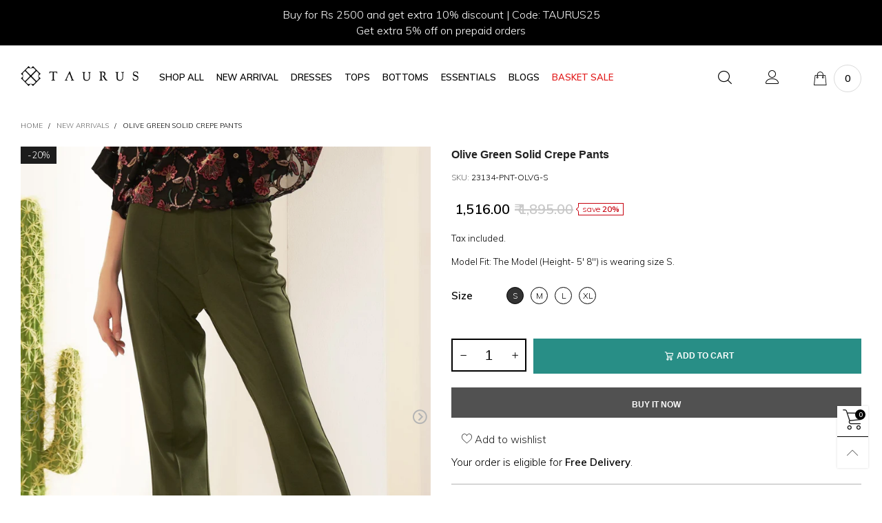

--- FILE ---
content_type: text/html; charset=utf-8
request_url: https://taurusshop.com/collections/new-arrivals/products/23134-pnt-olvg
body_size: 58556
content:
<!doctype html>
<!--[if IE 9]> <html class="ie9 no-js" lang="en"> <![endif]-->
<!--[if (gt IE 9)|!(IE)]><!--> <html class="no-js" lang="en"> <!--<![endif]-->
<head>
	<!-- Added by AVADA SEO Suite -->
	


	<!-- /Added by AVADA SEO Suite -->
  <meta name="google-site-verification" content="dURaPDW6lG-C-VLLs7Gy_9mOUK9legIuopGYzHEM3-I" />
  <link href="//taurusshop.com/cdn/shop/t/36/assets/header65.css?v=120518899740646641171664529264" rel="stylesheet" type="text/css" media="all" />
  <!-- Global site tag (gtag.js) - Google Ads -->
<script async src="https://www.googletagmanager.com/gtag/js?id=AW-10877064057"></script>
<script>
  window.dataLayer = window.dataLayer || [];
  function gtag(){dataLayer.push(arguments);}
  gtag('js', new Date());

  gtag('config', 'AW-10877064057');
</script>
  
  <meta name="google-site-verification" content="zncskyphSwbPQEEBB6x1DkWDsU3K9dzMM5Vd7fKkhRg" />
  
  <meta name="facebook-domain-verification" content="jvbdehrq2ci185xtjnwvj95jgodzfm" />
  
  <!-- Meta Pixel Code -->
<script>
!function(f,b,e,v,n,t,s)
{if(f.fbq)return;n=f.fbq=function(){n.callMethod?
n.callMethod.apply(n,arguments):n.queue.push(arguments)};
if(!f._fbq)f._fbq=n;n.push=n;n.loaded=!0;n.version='2.0';
n.queue=[];t=b.createElement(e);t.async=!0;
t.src=v;s=b.getElementsByTagName(e)[0];
s.parentNode.insertBefore(t,s)}(window, document,'script',
'https://connect.facebook.net/en_US/fbevents.js');
fbq('init', '716342539790382');
fbq('track', 'PageView');
</script>
<noscript><img height="1" width="1" style="display:none"
src="https://www.facebook.com/tr?id=716342539790382&ev=PageView&noscript=1"
/></noscript>
<!-- End Meta Pixel Code -->
  
  <!-- Google Tag Manager -->
<script>(function(w,d,s,l,i){w[l]=w[l]||[];w[l].push({'gtm.start':
new Date().getTime(),event:'gtm.js'});var f=d.getElementsByTagName(s)[0],
j=d.createElement(s),dl=l!='dataLayer'?'&l='+l:'';j.async=true;j.src=
'https://www.googletagmanager.com/gtm.js?id='+i+dl;f.parentNode.insertBefore(j,f);
})(window,document,'script','dataLayer','GTM-T8DPPND');</script>
<!-- End Google Tag Manager -->
  
<!-- Global site tag (gtag.js) - Google Analytics -->
<script async src="https://www.googletagmanager.com/gtag/js?id=UA-91350318-1"></script>
<script>
  window.dataLayer = window.dataLayer || [];
  function gtag(){dataLayer.push(arguments);}
  gtag('js', new Date());

  gtag('config', 'UA-91350318-1');
</script>

  <meta name="facebook-domain-verification" content="4s06f6g9ps08xwhqksz1sg77xn7e6e" />
  <link rel="stylesheet" href="https://size-charts-relentless.herokuapp.com/css/size-charts-relentless.css" />
<script>
var sizeChartsRelentless = window.sizeChartsRelentless || {};
sizeChartsRelentless.product = {"id":7948802293891,"title":"Olive Green Solid Crepe Pants","handle":"23134-pnt-olvg","description":"\u003ctable id=\"product-attribute-specs-table\" class=\"data-table\"\u003e\n\u003ctbody\u003e\n\u003ctr class=\"first odd\"\u003e\n\u003cth class=\"label\"\u003eSKU\u003c\/th\u003e\n\u003ctd class=\"data last\"\u003e23134-PNT OLVG\u003c\/td\u003e\n\u003c\/tr\u003e\n\u003ctr class=\"even\"\u003e\n\u003cth class=\"label\"\u003eCategory\u003c\/th\u003e\n\u003ctd class=\"data last\"\u003ePant\u003c\/td\u003e\n\u003c\/tr\u003e\n\u003ctr class=\"odd\"\u003e\n\u003cth class=\"label\"\u003eFit\u003c\/th\u003e\n\u003ctd class=\"data last\"\u003eRegular Fit\u003c\/td\u003e\n\u003c\/tr\u003e\n\u003ctr class=\"even\"\u003e\n\u003cth class=\"label\"\u003eFabric\u003c\/th\u003e\n\u003ctd class=\"data last\"\u003eCrepe\u003cbr\u003e\n\u003c\/td\u003e\n\u003c\/tr\u003e\n\u003ctr class=\"odd\"\u003e\n\u003cth class=\"label\"\u003eFabric Composition\u003c\/th\u003e\n\u003ctd class=\"data last\"\u003ePolyester Spandex\u003cbr\u003e\n\u003c\/td\u003e\n\u003c\/tr\u003e\n\u003ctr class=\"even\"\u003e\n\u003cth class=\"label\"\u003eColor\u003c\/th\u003e\n\u003ctd class=\"data last\"\u003eOlive Green\u003cbr\u003e\n\u003c\/td\u003e\n\u003c\/tr\u003e\n\u003ctr class=\"last odd\"\u003e\n\u003cth class=\"label\"\u003eWash Care\u003c\/th\u003e\n\u003ctd class=\"data last\"\u003eMachine Wash in Cold Water\u003c\/td\u003e\n\u003c\/tr\u003e\n\u003c\/tbody\u003e\n\u003c\/table\u003e","published_at":"2023-10-21T17:42:19+05:30","created_at":"2023-10-21T16:13:33+05:30","vendor":"Taurus Clothing Co. Pvt. Ltd.","type":"Pant","tags":["1500-2000","BOTTOMS","Casual","GREEN","L","M","NEWARRIVALS","Pants","S","SHOPALL","Solid","XL"],"price":151600,"price_min":151600,"price_max":151600,"available":true,"price_varies":false,"compare_at_price":189500,"compare_at_price_min":189500,"compare_at_price_max":189500,"compare_at_price_varies":false,"variants":[{"id":43361729970307,"title":"S","option1":"S","option2":null,"option3":null,"sku":"23134-PNT-OLVG-S","requires_shipping":true,"taxable":true,"featured_image":null,"available":true,"name":"Olive Green Solid Crepe Pants - S","public_title":"S","options":["S"],"price":151600,"weight":0,"compare_at_price":189500,"inventory_management":"shopify","barcode":null,"requires_selling_plan":false,"selling_plan_allocations":[]},{"id":43361730003075,"title":"M","option1":"M","option2":null,"option3":null,"sku":"23134-PNT-OLVG-M","requires_shipping":true,"taxable":true,"featured_image":null,"available":true,"name":"Olive Green Solid Crepe Pants - M","public_title":"M","options":["M"],"price":151600,"weight":0,"compare_at_price":189500,"inventory_management":"shopify","barcode":null,"requires_selling_plan":false,"selling_plan_allocations":[]},{"id":43361730035843,"title":"L","option1":"L","option2":null,"option3":null,"sku":"23134-PNT-OLVG-L","requires_shipping":true,"taxable":true,"featured_image":null,"available":true,"name":"Olive Green Solid Crepe Pants - L","public_title":"L","options":["L"],"price":151600,"weight":0,"compare_at_price":189500,"inventory_management":"shopify","barcode":null,"requires_selling_plan":false,"selling_plan_allocations":[]},{"id":43361730068611,"title":"XL","option1":"XL","option2":null,"option3":null,"sku":"23134-PNT-OLVG-XL","requires_shipping":true,"taxable":true,"featured_image":null,"available":true,"name":"Olive Green Solid Crepe Pants - XL","public_title":"XL","options":["XL"],"price":151600,"weight":0,"compare_at_price":189500,"inventory_management":"shopify","barcode":null,"requires_selling_plan":false,"selling_plan_allocations":[]}],"images":["\/\/taurusshop.com\/cdn\/shop\/files\/23134-PNT-OLVG.jpg?v=1737015886","\/\/taurusshop.com\/cdn\/shop\/files\/23134-PNT-OLVG_1.jpg?v=1737015886","\/\/taurusshop.com\/cdn\/shop\/files\/23134-PNT-OLVG_2.jpg?v=1737015886","\/\/taurusshop.com\/cdn\/shop\/files\/23134-PNT-OLVG_3.jpg?v=1737015886","\/\/taurusshop.com\/cdn\/shop\/files\/23134-PNT-OLVG_4.jpg?v=1737015886","\/\/taurusshop.com\/cdn\/shop\/files\/23134-PNT-OLVG_5.jpg?v=1737015886","\/\/taurusshop.com\/cdn\/shop\/files\/23134-PNT-OLVG_6.jpg?v=1737015887","\/\/taurusshop.com\/cdn\/shop\/files\/23134-PNT-OLVG_7.jpg?v=1737015887","\/\/taurusshop.com\/cdn\/shop\/files\/23134-PNT-OLVG_8.jpg?v=1737015887","\/\/taurusshop.com\/cdn\/shop\/files\/23134-PNT-OLVG_9.jpg?v=1737015887"],"featured_image":"\/\/taurusshop.com\/cdn\/shop\/files\/23134-PNT-OLVG.jpg?v=1737015886","options":["Size"],"media":[{"alt":null,"id":32720716857475,"position":1,"preview_image":{"aspect_ratio":0.75,"height":2630,"width":1973,"src":"\/\/taurusshop.com\/cdn\/shop\/files\/23134-PNT-OLVG.jpg?v=1737015886"},"aspect_ratio":0.75,"height":2630,"media_type":"image","src":"\/\/taurusshop.com\/cdn\/shop\/files\/23134-PNT-OLVG.jpg?v=1737015886","width":1973},{"alt":null,"id":32256309493891,"position":2,"preview_image":{"aspect_ratio":0.75,"height":1440,"width":1080,"src":"\/\/taurusshop.com\/cdn\/shop\/files\/23134-PNT-OLVG_1.jpg?v=1737015886"},"aspect_ratio":0.75,"height":1440,"media_type":"image","src":"\/\/taurusshop.com\/cdn\/shop\/files\/23134-PNT-OLVG_1.jpg?v=1737015886","width":1080},{"alt":null,"id":32256309526659,"position":3,"preview_image":{"aspect_ratio":0.75,"height":1440,"width":1080,"src":"\/\/taurusshop.com\/cdn\/shop\/files\/23134-PNT-OLVG_2.jpg?v=1737015886"},"aspect_ratio":0.75,"height":1440,"media_type":"image","src":"\/\/taurusshop.com\/cdn\/shop\/files\/23134-PNT-OLVG_2.jpg?v=1737015886","width":1080},{"alt":null,"id":32256309559427,"position":4,"preview_image":{"aspect_ratio":0.75,"height":1440,"width":1080,"src":"\/\/taurusshop.com\/cdn\/shop\/files\/23134-PNT-OLVG_3.jpg?v=1737015886"},"aspect_ratio":0.75,"height":1440,"media_type":"image","src":"\/\/taurusshop.com\/cdn\/shop\/files\/23134-PNT-OLVG_3.jpg?v=1737015886","width":1080},{"alt":null,"id":32256309592195,"position":5,"preview_image":{"aspect_ratio":0.75,"height":1440,"width":1080,"src":"\/\/taurusshop.com\/cdn\/shop\/files\/23134-PNT-OLVG_4.jpg?v=1737015886"},"aspect_ratio":0.75,"height":1440,"media_type":"image","src":"\/\/taurusshop.com\/cdn\/shop\/files\/23134-PNT-OLVG_4.jpg?v=1737015886","width":1080},{"alt":null,"id":32256309624963,"position":6,"preview_image":{"aspect_ratio":0.75,"height":1440,"width":1080,"src":"\/\/taurusshop.com\/cdn\/shop\/files\/23134-PNT-OLVG_5.jpg?v=1737015886"},"aspect_ratio":0.75,"height":1440,"media_type":"image","src":"\/\/taurusshop.com\/cdn\/shop\/files\/23134-PNT-OLVG_5.jpg?v=1737015886","width":1080},{"alt":null,"id":32256309657731,"position":7,"preview_image":{"aspect_ratio":0.75,"height":1440,"width":1080,"src":"\/\/taurusshop.com\/cdn\/shop\/files\/23134-PNT-OLVG_6.jpg?v=1737015887"},"aspect_ratio":0.75,"height":1440,"media_type":"image","src":"\/\/taurusshop.com\/cdn\/shop\/files\/23134-PNT-OLVG_6.jpg?v=1737015887","width":1080},{"alt":null,"id":32256309690499,"position":8,"preview_image":{"aspect_ratio":0.75,"height":1440,"width":1080,"src":"\/\/taurusshop.com\/cdn\/shop\/files\/23134-PNT-OLVG_7.jpg?v=1737015887"},"aspect_ratio":0.75,"height":1440,"media_type":"image","src":"\/\/taurusshop.com\/cdn\/shop\/files\/23134-PNT-OLVG_7.jpg?v=1737015887","width":1080},{"alt":null,"id":32256309723267,"position":9,"preview_image":{"aspect_ratio":0.75,"height":1440,"width":1080,"src":"\/\/taurusshop.com\/cdn\/shop\/files\/23134-PNT-OLVG_8.jpg?v=1737015887"},"aspect_ratio":0.75,"height":1440,"media_type":"image","src":"\/\/taurusshop.com\/cdn\/shop\/files\/23134-PNT-OLVG_8.jpg?v=1737015887","width":1080},{"alt":null,"id":32256309756035,"position":10,"preview_image":{"aspect_ratio":0.75,"height":1440,"width":1080,"src":"\/\/taurusshop.com\/cdn\/shop\/files\/23134-PNT-OLVG_9.jpg?v=1737015887"},"aspect_ratio":0.75,"height":1440,"media_type":"image","src":"\/\/taurusshop.com\/cdn\/shop\/files\/23134-PNT-OLVG_9.jpg?v=1737015887","width":1080}],"requires_selling_plan":false,"selling_plan_groups":[],"content":"\u003ctable id=\"product-attribute-specs-table\" class=\"data-table\"\u003e\n\u003ctbody\u003e\n\u003ctr class=\"first odd\"\u003e\n\u003cth class=\"label\"\u003eSKU\u003c\/th\u003e\n\u003ctd class=\"data last\"\u003e23134-PNT OLVG\u003c\/td\u003e\n\u003c\/tr\u003e\n\u003ctr class=\"even\"\u003e\n\u003cth class=\"label\"\u003eCategory\u003c\/th\u003e\n\u003ctd class=\"data last\"\u003ePant\u003c\/td\u003e\n\u003c\/tr\u003e\n\u003ctr class=\"odd\"\u003e\n\u003cth class=\"label\"\u003eFit\u003c\/th\u003e\n\u003ctd class=\"data last\"\u003eRegular Fit\u003c\/td\u003e\n\u003c\/tr\u003e\n\u003ctr class=\"even\"\u003e\n\u003cth class=\"label\"\u003eFabric\u003c\/th\u003e\n\u003ctd class=\"data last\"\u003eCrepe\u003cbr\u003e\n\u003c\/td\u003e\n\u003c\/tr\u003e\n\u003ctr class=\"odd\"\u003e\n\u003cth class=\"label\"\u003eFabric Composition\u003c\/th\u003e\n\u003ctd class=\"data last\"\u003ePolyester Spandex\u003cbr\u003e\n\u003c\/td\u003e\n\u003c\/tr\u003e\n\u003ctr class=\"even\"\u003e\n\u003cth class=\"label\"\u003eColor\u003c\/th\u003e\n\u003ctd class=\"data last\"\u003eOlive Green\u003cbr\u003e\n\u003c\/td\u003e\n\u003c\/tr\u003e\n\u003ctr class=\"last odd\"\u003e\n\u003cth class=\"label\"\u003eWash Care\u003c\/th\u003e\n\u003ctd class=\"data last\"\u003eMachine Wash in Cold Water\u003c\/td\u003e\n\u003c\/tr\u003e\n\u003c\/tbody\u003e\n\u003c\/table\u003e"};
sizeChartsRelentless.productCollections = [{"id":176424157315,"handle":"bes-sellers","title":"Best Sellers","updated_at":"2026-01-16T01:14:36+05:30","body_html":"","published_at":"2020-03-18T16:02:31+05:30","sort_order":"manual","template_suffix":"","disjunctive":false,"rules":[{"column":"tag","relation":"equals","condition":"ShopAll"},{"column":"variant_inventory","relation":"greater_than","condition":"0"}],"published_scope":"web"},{"id":197407670403,"handle":"best-selling-products","title":"Best Selling Products","updated_at":"2025-11-22T17:37:26+05:30","body_html":null,"published_at":"2020-10-26T13:47:44+05:30","sort_order":"best-selling","template_suffix":null,"disjunctive":true,"rules":[{"column":"title","relation":"contains","condition":"Best Selling"},{"column":"title","relation":"not_contains","condition":"Best Selling"}],"published_scope":"web"},{"id":175176908931,"handle":"bottoms","title":"Bottoms","updated_at":"2026-01-16T01:14:36+05:30","body_html":"","published_at":"2020-03-13T16:26:49+05:30","sort_order":"manual","template_suffix":"","disjunctive":false,"rules":[{"column":"tag","relation":"equals","condition":"Bottoms"},{"column":"variant_inventory","relation":"greater_than","condition":"0"}],"published_scope":"web"},{"id":176423731331,"handle":"new-arrivals","title":"New Arrivals","updated_at":"2026-01-16T01:14:36+05:30","body_html":"","published_at":"2020-03-18T15:57:28+05:30","sort_order":"manual","template_suffix":"","disjunctive":false,"rules":[{"column":"tag","relation":"equals","condition":"NewArrivals"},{"column":"variant_inventory","relation":"greater_than","condition":"0"}],"published_scope":"web"},{"id":197407703171,"handle":"newest-products","title":"Newest Products","updated_at":"2025-11-22T17:37:26+05:30","body_html":null,"published_at":"2020-10-26T13:47:45+05:30","sort_order":"created-desc","template_suffix":null,"disjunctive":true,"rules":[{"column":"title","relation":"contains","condition":"Newest"},{"column":"title","relation":"not_contains","condition":"Newest"}],"published_scope":"web"},{"id":191973490819,"handle":"shop-all","title":"Shop All","updated_at":"2026-01-16T01:14:36+05:30","body_html":"\u003cdiv style=\"text-align: center;\"\u003eTaurus merchandise mix is eclectic, it's for the woman who is confident of understated design sensibilities.\u003c\/div\u003e","published_at":"2020-08-27T11:57:22+05:30","sort_order":"manual","template_suffix":"","disjunctive":false,"rules":[{"column":"variant_price","relation":"greater_than","condition":"100"},{"column":"variant_inventory","relation":"greater_than","condition":"0"},{"column":"title","relation":"not_contains","condition":"mask"}],"published_scope":"web"},{"id":197548933251,"handle":"tax12","title":"Tax12","updated_at":"2025-11-22T17:37:26+05:30","body_html":"","published_at":"2020-11-05T13:23:17+05:30","sort_order":"manual","template_suffix":"","disjunctive":false,"rules":[{"column":"variant_price","relation":"greater_than","condition":"1000"}],"published_scope":"web"}];
sizeChartsRelentless.metafield = {"charts":[{"id":"1","title":"","descriptionTop":"<p><img src=\"https://cdn.shopify.com/s/files/1/0361/0643/6739/t/33/assets/scr-1-Taurus-Size-Chart---Masks.jpg?v=1625574789\" alt=\"\" width=\"700\" height=\"500\" /></p>","values":[[""]],"descriptionBottom":"","conditionsOperator":"products-matching-any-condition-below","conditions":[{"id":"189086793859","type":"collection","operator":"is-equal-to","title":"Essentials"}],"buttonPlacement":"below-add-to-cart","parentSizeChart":"[object Object]"},{"id":"2","title":"","descriptionTop":"<p><img src=\"https://cdn.shopify.com/s/files/1/0361/0643/6739/t/33/assets/scr-2-size-chart.jpg?v=1629720954\" alt=\"\" width=\"700\" height=\"500\" /></p>","values":[[""]],"descriptionBottom":"","conditionsOperator":"products-matching-any-condition-below","conditions":[{"id":"176424157315","type":"collection","operator":"is-equal-to","title":"Best Sellers"},{"id":"197407670403","type":"collection","operator":"is-equal-to","title":"Best Selling Products"},{"id":"175176908931","type":"collection","operator":"is-equal-to","title":"Bottoms"},{"id":"175157674115","type":"collection","operator":"is-equal-to","title":"Dresses"},{"id":"188313829507","type":"collection","operator":"is-equal-to","title":"Jumpsuits"},{"id":"176423731331","type":"collection","operator":"is-equal-to","title":"New Arrivals"},{"id":"197407703171","type":"collection","operator":"is-equal-to","title":"Newest Products"},{"id":"176423796867","type":"collection","operator":"is-equal-to","title":"SALE"},{"id":"197548933251","type":"collection","operator":"is-equal-to","title":"Tax12"},{"id":"175176089731","type":"collection","operator":"is-equal-to","title":"Tops"}],"buttonPlacement":"below-add-to-cart","parentSizeChart":"[object Object]"}],"buttonPlacement":"below-add-to-cart","buttonIcon":"ruler2","buttonText":"","buttonSize":"","currentPlan":""};
</script>

<meta charset="utf-8">
  <meta http-equiv="X-UA-Compatible" content="IE=edge">
  <meta name="viewport" content="width=device-width,initial-scale=1">
  <meta name="theme-color" content="#1f1f1f"><link rel="canonical" href="https://taurusshop.com/products/23134-pnt-olvg"><link rel="preconnect" href="https://fonts.googleapis.com">
  <link rel="preconnect" href="//cdn.shopify.com">
  <link rel="dns-prefetch" href="https://fonts.gstatic.com"><link rel="preload" href="//taurusshop.com/cdn/shop/t/36/assets/lazysizes.min.js?v=91725547334960560281664435449" as="script"><link rel="icon" href="//taurusshop.com/cdn/shop/files/fAVICON_32BY32-01-1_32x32.png?v=1669182459" type="image/png">
    <link rel="icon" href="//taurusshop.com/cdn/shop/files/fAVICON_32BY32-01-1_120x120.png?v=1669182459" type="image/png">
    <link rel="icon" href="//taurusshop.com/cdn/shop/files/fAVICON_32BY32-01-1_152x152.png?v=1669182459" type="image/png"><link rel="manifest" href="/search?view=manifest">
  <meta name="apple-mobile-web-app-capable" content="yes">
  <meta name="apple-mobile-web-app-status-bar-style" content="black">
  <meta name="apple-mobile-web-app-title" content="Taurusshop.com">
  <link rel="apple-touch-icon" href="//taurusshop.com/cdn/shopifycloud/storefront/assets/no-image-2048-a2addb12_168x168.gif"><title>Olive Green Solid Crepe Pants
&ndash; Taurusshop.com</title><meta name="description" content="A great pair of tailored smart trousers is a basic in any woman’s wardrobe. Pick from our straight pants for women and our wide range of palazzos as a classic sleek look for your everyday casual style."><!-- /snippets/social-meta-tags.liquid -->




<meta property="og:site_name" content="Taurusshop.com">
<meta property="og:url" content="https://taurusshop.com/products/23134-pnt-olvg">
<meta property="og:title" content="Olive Green Solid Crepe Pants">
<meta property="og:type" content="product">
<meta property="og:description" content="A great pair of tailored smart trousers is a basic in any woman’s wardrobe. Pick from our straight pants for women and our wide range of palazzos as a classic sleek look for your everyday casual style.">

  <meta property="og:price:amount" content="1,516.00">
  <meta property="og:price:currency" content="INR">

<meta property="og:image" content="http://taurusshop.com/cdn/shop/files/23134-PNT-OLVG_1200x1200.jpg?v=1737015886"><meta property="og:image" content="http://taurusshop.com/cdn/shop/files/23134-PNT-OLVG_1_1200x1200.jpg?v=1737015886"><meta property="og:image" content="http://taurusshop.com/cdn/shop/files/23134-PNT-OLVG_2_1200x1200.jpg?v=1737015886">
<meta property="og:image:secure_url" content="https://taurusshop.com/cdn/shop/files/23134-PNT-OLVG_1200x1200.jpg?v=1737015886"><meta property="og:image:secure_url" content="https://taurusshop.com/cdn/shop/files/23134-PNT-OLVG_1_1200x1200.jpg?v=1737015886"><meta property="og:image:secure_url" content="https://taurusshop.com/cdn/shop/files/23134-PNT-OLVG_2_1200x1200.jpg?v=1737015886">


<meta name="twitter:card" content="summary_large_image">
<meta name="twitter:title" content="Olive Green Solid Crepe Pants">
<meta name="twitter:description" content="A great pair of tailored smart trousers is a basic in any woman’s wardrobe. Pick from our straight pants for women and our wide range of palazzos as a classic sleek look for your everyday casual style.">
<style data-shopify>:root {
	/*--------------------Variables----------------------*/
	/*General*/
	--bkg_body: #ffffff; /*body background*/
	--bkg_body_rgb: 255, 255, 255;
	--color_general: #000000; /*general color*/
	--color_general_rgb: 0, 0, 0;
	--color_hover: #000000;
	--color_link_alternative: #c7020f;
	--color_general_alternative_hover: #959595;
	--fm_second: 'FuturaBT', sans-serif;/*font family general*/
	--fs_general: 15px;/*font size general*/
	--fm_general: 'Muli', sans-serif;/*font family second*/
	
	/*Header*/
	--fs_header_link_mobile: 25px;/*done*/
	--bkg_header_mobile: #fafafa;
	--color_header_mobile: #1c1c1c;
	
	/*Section title*/
	--fs_st: 38px;/*font size section title*/
	--fs_st_mobile: 30px;/*font size section title mobile*/
	--color_st: #000000;/*color section title*/
	--color_st_highline: #d9121f;/*color section highline title*/

	/*Sections Sub Title*/
	--fs_sst: 13px;/*font size section title*/
	--fs_sst_mobile: 13px;/*font size section title mobile*/
	--color_sst: #555555;/*color section title*//*done*/

	/*Item*/
	--fs_item: 13px;/*font size item*/
	--color_item: #000000;
	--fs_price: 13px;
	--fs_compare_price: 14px;
	--color_price: #000000;
	--color_compare_price: #c8c8c8;
	--swatch_size: 22px;
	--swatch_border_color: #000000;
	--color_countdown: #000;
	--bkg_countdown: rgba(232, 232, 232, 0.8);
	--item_vendor_color: #000;
	--item_vendor_fs: 13px;

	/* RTE */
	--fs_rte_general: 13px;
	--fs_rte_h1: 29px;
	--fs_rte_h2: 25px;
	--fs_rte_h3: 20px;
	--fs_rte_h4: 18px;
	--fs_rte_h5: 14px;
	--fs_rte_h6: 12px;

	/* Promotion */
	--promo_fs_mobile: 14px;
	--promo_fs_dk: 14px;
	
	/*Buttons*/
	/*button style 1*/
	--color_btn_s1: #ffffff;
	--border_btn_s1: #222222;
	--bkg_btn_s1: #000000;
	--color_btn_s1_hover: #222222;
	--border_btn_s1_hover: #222222;
	--bkg_btn_s1_hover: #ffffff;
	
	/* button style 2 */
	--color_btn_s2: #222222;
	--border_btn_s2: #000000;
	--bkg_btn_s2: #ffffff;
	--color_btn_s2_hover: #959595;
	--border_btn_s2_hover: #959595;
	--bkg_btn_s2_hover: #ffffff;
	/*button style 3*/
	--color_btn_s3: #1c1c1c;
	--border_btn_s3: #000000;
	--bkg_btn_s3: #ffffff;
	--color_btn_s3_hover: #000000;
	--border_btn_s3_hover: #000000;
	--bkg_btn_s3_hover: #ffffff;
	
	/* cart button on product page */
	--color_btn_cart: #fff;
	--bkg_btn_cart: #1c1c1c;
	--color_btn_cart_hover: #fff;
	--bkg_btn_cart_hover: #000000;

	/*Tab title*/
	--fs_tt: 13px;/*font size tab title*/
	--fs_tt_mobile: 13px;/*font size tab title mobile*/
	--color_tt: #888888;/*color tab title*/
	--color_tt_hover: #000000;/*color tab title hover*/
	--tab_color_single: #565656;
	--tab_item_active_color_single: #160101;
	--tab_border_item_single: rgba(0, 0, 0, 0.1);

	/*Navigation*/
	--bkg_nav_item_dropdown: #ffffff;/*background dropdown nav item*/
	--color_link: #1c1c1c; /*color link*/
	--bkg_nav_item_hover: transparent;/*background nav item hover*/
	--color_nav_item_hover: #565656;/*color nav item hover*/
	--fs_dropdown_title: 14px;/*font size dropdown title*//*done*/
	--fs_dropdown_content: 13px;/*font size dropdown content*//*done*/
	--fs_nav_item: 14px;/*font size nav item*//*done*/--nav_color_shadow: rgba(1, 1, 1, 0.07);
	--nav_link_list_color_shadow: rgba(1, 1, 1, 0.23);

	/* Sidebar Canvas */
	--bkg_sidebar_canvas: #ffffff;
	
	/* Slider */
	--slider_btn_color: #b4b4b4;
	--slider_btn_hover_color: #7d7d7d;--arrow-prev-content: '\e93b';
	--arrow-next-content: '\e93a';
	--arrow-prev-title-content: '\e879';
	--arrow-next-title-content: '\e87a';/* Cart progress bar */
	--cart_free_bkg: #000000;
	--cart_free_bar_color: #000000;
	--cart_free_text_color: #fff;

	--cookie_consent_color: #ffffff;

	/*Footer*/
	--bkg_footer: #161619;/*background footer*/
	--fs_footer_column_title: 16px;/*font size footer column title*/
	--color_footer_column_title: #aaaaaa;/*color footer column title*/
	--fs_footer_column_content: 15px;/*font size footer column content*/
	--color_footer_column_content: #cccbcb;/*color footer column content*/
	--color_footer_column_content_hover: #959595; /*color footer link hover*/
	--color_footer_column_content_hover_alpha80: rgba(149, 149, 149, 0.8); /*color footer link hover*/
	--footer_news_color: #8b8b8b;
	--footer_news_bkg: #303030;
	--footer_social_color: #8b8b8b;
	--footer_social_fs: 13px;
	
	/*Input field*/
	--border_input: #d6d6d6;/*border color input*/
	--border_input_focus: #ec0606;/*border color input focus*/

	/*Blog page*/
	--color_date_author: #ffffff;
	--color_article_title: #ffffff;

	/*Product page*/
	--bkg_product_single: #d6f3ee;
	--fs_product_price_sale_single: 20px;
	--fs_product_price_sale_single_mobile: 20px;
	--color_border_qty: #c3c3c3;
	--color_discount_text_single: #c7020f;
	--buy_btn_color: #fcfcfc;
	--buy_btn_bkg_color: #515151;
	--buy_btn_border_color: #515151;
	--buy_btn_color_hover: #fff;
	--buy_btn_bkg_color_hover: #242424;
	--buy_btn_border_color_hover: #6a6a6a;
	--fs_tab_item_single_mobile: 14px;
	--fs_tab_item_single: 13px;
}</style><style rel="stylesheet">.container{margin-right:auto;margin-left:auto;padding-left:15px;padding-right:15px}.container:before,.container:after{content:" ";display:table}.container:after{clear:both}@media (min-width: 768px){.container{width:760px}}@media (min-width: 992px){.container{width:980px}}@media (min-width: 1200px){.container{width:1180px}}.container-fluid{margin-right:auto;margin-left:auto;padding-left:15px;padding-right:15px}.container-fluid:before,.container-fluid:after{content:" ";display:table}.container-fluid:after{clear:both}.row{margin-left:-15px;margin-right:-15px}.row:before,.row:after{content:" ";display:table}.row:after{clear:both}.col-xs-1,.col-sm-1,.col-md-1,.col-lg-1,.col-xs-2,.col-sm-2,.col-md-2,.col-lg-2,.col-xs-3,.col-sm-3,.col-md-3,.col-lg-3,.col-xs-4,.col-sm-4,.col-md-4,.col-lg-4,.col-xs-5,.col-sm-5,.col-md-5,.col-lg-5,.col-xs-6,.col-sm-6,.col-md-6,.col-lg-6,.col-xs-7,.col-sm-7,.col-md-7,.col-lg-7,.col-xs-8,.col-sm-8,.col-md-8,.col-lg-8,.col-xs-9,.col-sm-9,.col-md-9,.col-lg-9,.col-xs-10,.col-sm-10,.col-md-10,.col-lg-10,.col-xs-11,.col-sm-11,.col-md-11,.col-lg-11,.col-xs-12,.col-sm-12,.col-md-12,.col-lg-12{position:relative;min-height:1px;padding-left:15px;padding-right:15px}.col-xs-1,.col-xs-2,.col-xs-3,.col-xs-4,.col-xs-5,.col-xs-6,.col-xs-7,.col-xs-8,.col-xs-9,.col-xs-10,.col-xs-11,.col-xs-12{float:left}.col-xs-1{width:8.33333%}.col-xs-2{width:16.66667%}.col-xs-3{width:25%}.col-xs-4{width:33.33333%}.col-xs-5{width:41.66667%}.col-xs-6{width:50%}.col-xs-7{width:58.33333%}.col-xs-8{width:66.66667%}.col-xs-9{width:75%}.col-xs-10{width:83.33333%}.col-xs-11{width:91.66667%}.col-xs-12{width:100%}.col-xs-pull-0{right:auto}.col-xs-pull-1{right:8.33333%}.col-xs-pull-2{right:16.66667%}.col-xs-pull-3{right:25%}.col-xs-pull-4{right:33.33333%}.col-xs-pull-5{right:41.66667%}.col-xs-pull-6{right:50%}.col-xs-pull-7{right:58.33333%}.col-xs-pull-8{right:66.66667%}.col-xs-pull-9{right:75%}.col-xs-pull-10{right:83.33333%}.col-xs-pull-11{right:91.66667%}.col-xs-pull-12{right:100%}.col-xs-push-0{left:auto}.col-xs-push-1{left:8.33333%}.col-xs-push-2{left:16.66667%}.col-xs-push-3{left:25%}.col-xs-push-4{left:33.33333%}.col-xs-push-5{left:41.66667%}.col-xs-push-6{left:50%}.col-xs-push-7{left:58.33333%}.col-xs-push-8{left:66.66667%}.col-xs-push-9{left:75%}.col-xs-push-10{left:83.33333%}.col-xs-push-11{left:91.66667%}.col-xs-push-12{left:100%}.col-xs-offset-0{margin-left:0%}.col-xs-offset-1{margin-left:8.33333%}.col-xs-offset-2{margin-left:16.66667%}.col-xs-offset-3{margin-left:25%}.col-xs-offset-4{margin-left:33.33333%}.col-xs-offset-5{margin-left:41.66667%}.col-xs-offset-6{margin-left:50%}.col-xs-offset-7{margin-left:58.33333%}.col-xs-offset-8{margin-left:66.66667%}.col-xs-offset-9{margin-left:75%}.col-xs-offset-10{margin-left:83.33333%}.col-xs-offset-11{margin-left:91.66667%}.col-xs-offset-12{margin-left:100%}@media (min-width: 768px){.col-sm-1,.col-sm-2,.col-sm-3,.col-sm-4,.col-sm-5,.col-sm-6,.col-sm-7,.col-sm-8,.col-sm-9,.col-sm-10,.col-sm-11,.col-sm-12{float:left}.col-sm-1{width:8.33333%}.col-sm-2{width:16.66667%}.col-sm-3{width:25%}.col-sm-4{width:33.33333%}.col-sm-5{width:41.66667%}.col-sm-6{width:50%}.col-sm-7{width:58.33333%}.col-sm-8{width:66.66667%}.col-sm-9{width:75%}.col-sm-10{width:83.33333%}.col-sm-11{width:91.66667%}.col-sm-12{width:100%}.col-sm-pull-0{right:auto}.col-sm-pull-1{right:8.33333%}.col-sm-pull-2{right:16.66667%}.col-sm-pull-3{right:25%}.col-sm-pull-4{right:33.33333%}.col-sm-pull-5{right:41.66667%}.col-sm-pull-6{right:50%}.col-sm-pull-7{right:58.33333%}.col-sm-pull-8{right:66.66667%}.col-sm-pull-9{right:75%}.col-sm-pull-10{right:83.33333%}.col-sm-pull-11{right:91.66667%}.col-sm-pull-12{right:100%}.col-sm-push-0{left:auto}.col-sm-push-1{left:8.33333%}.col-sm-push-2{left:16.66667%}.col-sm-push-3{left:25%}.col-sm-push-4{left:33.33333%}.col-sm-push-5{left:41.66667%}.col-sm-push-6{left:50%}.col-sm-push-7{left:58.33333%}.col-sm-push-8{left:66.66667%}.col-sm-push-9{left:75%}.col-sm-push-10{left:83.33333%}.col-sm-push-11{left:91.66667%}.col-sm-push-12{left:100%}.col-sm-offset-0{margin-left:0%}.col-sm-offset-1{margin-left:8.33333%}.col-sm-offset-2{margin-left:16.66667%}.col-sm-offset-3{margin-left:25%}.col-sm-offset-4{margin-left:33.33333%}.col-sm-offset-5{margin-left:41.66667%}.col-sm-offset-6{margin-left:50%}.col-sm-offset-7{margin-left:58.33333%}.col-sm-offset-8{margin-left:66.66667%}.col-sm-offset-9{margin-left:75%}.col-sm-offset-10{margin-left:83.33333%}.col-sm-offset-11{margin-left:91.66667%}.col-sm-offset-12{margin-left:100%}}@media (min-width: 992px){.col-md-1,.col-md-2,.col-md-3,.col-md-4,.col-md-5,.col-md-6,.col-md-7,.col-md-8,.col-md-9,.col-md-10,.col-md-11,.col-md-12{float:left}.col-md-1{width:8.33333%}.col-md-2{width:16.66667%}.col-md-3{width:25%}.col-md-4{width:33.33333%}.col-md-5{width:41.66667%}.col-md-6{width:50%}.col-md-7{width:58.33333%}.col-md-8{width:66.66667%}.col-md-9{width:75%}.col-md-10{width:83.33333%}.col-md-11{width:91.66667%}.col-md-12{width:100%}.col-md-pull-0{right:auto}.col-md-pull-1{right:8.33333%}.col-md-pull-2{right:16.66667%}.col-md-pull-3{right:25%}.col-md-pull-4{right:33.33333%}.col-md-pull-5{right:41.66667%}.col-md-pull-6{right:50%}.col-md-pull-7{right:58.33333%}.col-md-pull-8{right:66.66667%}.col-md-pull-9{right:75%}.col-md-pull-10{right:83.33333%}.col-md-pull-11{right:91.66667%}.col-md-pull-12{right:100%}.col-md-push-0{left:auto}.col-md-push-1{left:8.33333%}.col-md-push-2{left:16.66667%}.col-md-push-3{left:25%}.col-md-push-4{left:33.33333%}.col-md-push-5{left:41.66667%}.col-md-push-6{left:50%}.col-md-push-7{left:58.33333%}.col-md-push-8{left:66.66667%}.col-md-push-9{left:75%}.col-md-push-10{left:83.33333%}.col-md-push-11{left:91.66667%}.col-md-push-12{left:100%}.col-md-offset-0{margin-left:0%}.col-md-offset-1{margin-left:8.33333%}.col-md-offset-2{margin-left:16.66667%}.col-md-offset-3{margin-left:25%}.col-md-offset-4{margin-left:33.33333%}.col-md-offset-5{margin-left:41.66667%}.col-md-offset-6{margin-left:50%}.col-md-offset-7{margin-left:58.33333%}.col-md-offset-8{margin-left:66.66667%}.col-md-offset-9{margin-left:75%}.col-md-offset-10{margin-left:83.33333%}.col-md-offset-11{margin-left:91.66667%}.col-md-offset-12{margin-left:100%}}@media (min-width: 1200px){.col-lg-1,.col-lg-2,.col-lg-3,.col-lg-4,.col-lg-5,.col-lg-6,.col-lg-7,.col-lg-8,.col-lg-9,.col-lg-10,.col-lg-11,.col-lg-12{float:left}.col-lg-1{width:8.33333%}.col-lg-2{width:16.66667%}.col-lg-3{width:25%}.col-lg-4{width:33.33333%}.col-lg-5{width:41.66667%}.col-lg-6{width:50%}.col-lg-7{width:58.33333%}.col-lg-8{width:66.66667%}.col-lg-9{width:75%}.col-lg-10{width:83.33333%}.col-lg-11{width:91.66667%}.col-lg-12{width:100%}.col-lg-pull-0{right:auto}.col-lg-pull-1{right:8.33333%}.col-lg-pull-2{right:16.66667%}.col-lg-pull-3{right:25%}.col-lg-pull-4{right:33.33333%}.col-lg-pull-5{right:41.66667%}.col-lg-pull-6{right:50%}.col-lg-pull-7{right:58.33333%}.col-lg-pull-8{right:66.66667%}.col-lg-pull-9{right:75%}.col-lg-pull-10{right:83.33333%}.col-lg-pull-11{right:91.66667%}.col-lg-pull-12{right:100%}.col-lg-push-0{left:auto}.col-lg-push-1{left:8.33333%}.col-lg-push-2{left:16.66667%}.col-lg-push-3{left:25%}.col-lg-push-4{left:33.33333%}.col-lg-push-5{left:41.66667%}.col-lg-push-6{left:50%}.col-lg-push-7{left:58.33333%}.col-lg-push-8{left:66.66667%}.col-lg-push-9{left:75%}.col-lg-push-10{left:83.33333%}.col-lg-push-11{left:91.66667%}.col-lg-push-12{left:100%}.col-lg-offset-0{margin-left:0%}.col-lg-offset-1{margin-left:8.33333%}.col-lg-offset-2{margin-left:16.66667%}.col-lg-offset-3{margin-left:25%}.col-lg-offset-4{margin-left:33.33333%}.col-lg-offset-5{margin-left:41.66667%}.col-lg-offset-6{margin-left:50%}.col-lg-offset-7{margin-left:58.33333%}.col-lg-offset-8{margin-left:66.66667%}.col-lg-offset-9{margin-left:75%}.col-lg-offset-10{margin-left:83.33333%}.col-lg-offset-11{margin-left:91.66667%}.col-lg-offset-12{margin-left:100%}}.clearfix:before,.clearfix:after{content:" ";display:table}.clearfix:after{clear:both}.center-block{display:block;margin-left:auto;margin-right:auto}.pull-right{float:right !important}.pull-left{float:left !important}.hide{display:none !important}.show{display:block !important}.invisible{visibility:hidden}.text-hide{font:0/0 a;color:transparent;text-shadow:none;background-color:transparent;border:0}.hidden{display:none !important}.affix{position:fixed}@-ms-viewport{width:device-width}.visible-xs{display:none !important}.visible-sm{display:none !important}.visible-md{display:none !important}.visible-lg{display:none !important}.visible-xs-block,.visible-xs-inline,.visible-xs-inline-block,.visible-sm-block,.visible-sm-inline,.visible-sm-inline-block,.visible-md-block,.visible-md-inline,.visible-md-inline-block,.visible-lg-block,.visible-lg-inline,.visible-lg-inline-block{display:none !important}@media (max-width: 767px){.visible-xs{display:block !important}table.visible-xs{display:table !important}tr.visible-xs{display:table-row !important}th.visible-xs,td.visible-xs{display:table-cell !important}}@media (max-width: 767px){.visible-xs-block{display:block !important}}@media (max-width: 767px){.visible-xs-inline{display:inline !important}}@media (max-width: 767px){.visible-xs-inline-block{display:inline-block !important}}@media (min-width: 768px) and (max-width: 991px){.visible-sm{display:block !important}table.visible-sm{display:table !important}tr.visible-sm{display:table-row !important}th.visible-sm,td.visible-sm{display:table-cell !important}}@media (min-width: 768px) and (max-width: 991px){.visible-sm-block{display:block !important}}@media (min-width: 768px) and (max-width: 991px){.visible-sm-inline{display:inline !important}}@media (min-width: 768px) and (max-width: 991px){.visible-sm-inline-block{display:inline-block !important}}@media (min-width: 992px) and (max-width: 1199px){.visible-md{display:block !important}table.visible-md{display:table !important}tr.visible-md{display:table-row !important}th.visible-md,td.visible-md{display:table-cell !important}}@media (min-width: 992px) and (max-width: 1199px){.visible-md-block{display:block !important}}@media (min-width: 992px) and (max-width: 1199px){.visible-md-inline{display:inline !important}}@media (min-width: 992px) and (max-width: 1199px){.visible-md-inline-block{display:inline-block !important}}@media (min-width: 1200px){.visible-lg{display:block !important}table.visible-lg{display:table !important}tr.visible-lg{display:table-row !important}th.visible-lg,td.visible-lg{display:table-cell !important}}@media (min-width: 1200px){.visible-lg-block{display:block !important}}@media (min-width: 1200px){.visible-lg-inline{display:inline !important}}@media (min-width: 1200px){.visible-lg-inline-block{display:inline-block !important}}@media (max-width: 767px){.hidden-xs{display:none !important}}@media (min-width: 768px) and (max-width: 991px){.hidden-sm{display:none !important}}@media (min-width: 992px) and (max-width: 1199px){.hidden-md{display:none !important}}@media (min-width: 1200px){.hidden-lg{display:none !important}}.visible-print{display:none !important}@media print{.visible-print{display:block !important}table.visible-print{display:table !important}tr.visible-print{display:table-row !important}th.visible-print,td.visible-print{display:table-cell !important}}.visible-print-block{display:none !important}@media print{.visible-print-block{display:block !important}}.visible-print-inline{display:none !important}@media print{.visible-print-inline{display:inline !important}}.visible-print-inline-block{display:none !important}@media print{.visible-print-inline-block{display:inline-block !important}}@media print{.hidden-print{display:none !important}}*{-webkit-box-sizing:border-box;box-sizing:border-box}*:before,*:after{-webkit-box-sizing:border-box;box-sizing:border-box}html{-ms-text-size-adjust:100%;-webkit-text-size-adjust:100%;-webkit-tap-highlight-color:rgba(0,0,0,0)}body{font-family:var(--fm_general);font-size:var(--fs_general);font-weight:300;background:var(--bkg_body);color:var(--color_general);margin:0;line-height:1.55em;font-smooth:always;font-smoothing:antialiased;-moz-font-smoothing:antialiased;-webkit-font-smoothing:antialiased}.row:before,.row:after{display:block}article,aside,details,figcaption,figure,footer,header,hgroup,main,menu,nav,section,summary{display:block}a{color:var(--color_link);text-decoration:none;background-color:transparent}img{border:0;vertical-align:middle}input,textarea{background:rgba(var(--color_general_rgb), 0.05);border:1px solid rgba(var(--color_general_rgb), 0.05)}.alternative{color:var(--color_link_alternative)}hr{margin-top:20px;margin-bottom:20px;border:0;border-top:1px solid rgba(var(--color_general_rgb), 0.3)}select{-webkit-appearance:none;-moz-appearance:none;appearance:none}select,input{border-radius:0}select:focus,select:active,input:focus,input:active{outline:none}ul>li{list-style:none}.db{display:block}i{font-size:100%}p{margin:0 0 10px}.text-uppercase{text-transform:uppercase}.dib{display:inline-block}.por{position:relative}.text-left{text-align:left}.text-right{text-align:right}.text-center{text-align:center}.w100{width:100%}.h100{height:100%}.hide-in-loading{display:none}.grid__item.banner-item{margin-bottom:0}.list--inline{padding:0;margin:0}.list--inline li{display:inline-block;margin-bottom:0;vertical-align:middle}.center-abs{left:0;right:0;margin-left:auto;margin-right:auto}h1,h2,h3,h4,h5,h6,.h1,.h2,.h3,.h4,.h5,.h6{line-height:1.3em;font-weight:500;color:inherit}.h1,h1{font-size:var(--fs_rte_h1)}.h2,h2{font-size:var(--fs_rte_h2)}.h3,h3{font-size:var(--fs_rte_h3)}.h4,h4{font-size:var(--fs_rte_h4)}.h5,h5{font-size:var(--fs_rte_h5)}.h6,h6{font-size:var(--fs_rte_h6)}.page-title{padding-bottom:20px;margin-top:0}.container-fluid{margin-right:auto;margin-left:auto;padding-left:15px;padding-right:15px}@media (min-width: 992px){.container-fluid{padding-left:30px;padding-right:30px}}@media (min-width: 1366px){.container-fluid{padding-left:45px;padding-right:45px}}@media (min-width: 1920px){.container-fluid{padding-left:115px;padding-right:115px}}@media (min-width: 2300px){.container{width:1920px}}.content-fluid-right{overflow:hidden;padding-left:15px}@media (min-width: 768px){.content-fluid-right{padding-left:calc((100% - 740px)/2)}}@media (min-width: 992px){.content-fluid-right{padding-left:calc((100% - 980px)/2)}}@media (min-width: 1200px){.content-fluid-right{padding-left:calc((100% - 1180px)/2)}}@media (min-width: 2300px){.content-fluid-right{padding-left:calc((100% - 1920px)/2)}}.secondary-font{font-family:var(--fm_second)}@media (max-width: 767px){.fs-mb{font-size:15px}}@media (min-width: 992px){.footer__linklist--bottom li{display:inline-block}.pos-sticky{position:sticky;position:-webkit-sticky;top:30px}.pos-sticky--menu{top:93px}}.show-in-sticky{display:none}@media (max-width: 767px){.mobile-text-left{text-align:left }.mobile-text-center{text-align:center}.mobile-text-right{text-align:right }}@media (max-width: 991px){.tbs-text-left{text-align:left }.tbs-text-center{text-align:center}.tbs-text-right{text-align:right }}.search-full{position:absolute;top:auto;left:0;background:var(--bkg_body);z-index:2;overflow-y:auto;-webkit-overflow-scrolling:touch}.lazy-bkg{background-repeat:no-repeat;background-position:center top}.lazy-bkg--contain{background-size:contain}.lazy-bkg--cover{background-size:cover}.social-sharing{margin-left:15px}.socical-icons__name{padding-left:3px}.checkbox-one-line__label{padding-left:2em}.checkbox-one-line__label:before{ left:0}.loading{display:block;position:relative;overflow:hidden;background:rgba(var(--color_general_rgb), 0.05)}.collection-grid-item{padding-bottom:100%}.collection-grid-item__link{border:2px solid transparent;position:absolute;top:0;left:0;bottom:0;right:0;overflow:hidden;-webkit-transform:scale(1, 1);transform:scale(1, 1)}.collection-grid-item__products_count{font-size:12px;letter-spacing:2px}.collection-grid-item__title-wrapper{position:absolute;bottom:5px}@media (min-width: 768px){.collection-grid-item__title-wrapper{bottom:10px}}.collection-grid-item__title-wrapper-bkg{-webkit-box-shadow:0px 0px 5px 0px rgba(var(--color_general_rgb), 0.1);box-shadow:0px 0px 5px 0px rgba(var(--color_general_rgb), 0.1)}.overlay{opacity:0;visibility:hidden;content:'';position:absolute;top:0;left:0;background:rgba(0,0,0,0.5);width:100%;height:100%;z-index:2;cursor:pointer}.overlay[data-event="bt-sidebar"],.overlay[data-event="recent-view"]{z-index:6}@font-face{font-family:'BTBeloria';src:url('//taurusshop.com/cdn/shop/t/36/assets/BTBeloria.eot?v=86610320260147565861664435449');src:url('//taurusshop.com/cdn/shop/t/36/assets/BTBeloria.eot?v=86610320260147565861664435449#iefix') format("embedded-opentype"),url('//taurusshop.com/cdn/shop/t/36/assets/BTBeloria.woff2?v=55307560200867917031664435449') format("woff2"),url('//taurusshop.com/cdn/shop/t/36/assets/BTBeloria.ttf?v=7005031577486889051664435449') format("truetype"),url('//taurusshop.com/cdn/shop/t/36/assets/BTBeloria.woff?v=92351369443645282851664435449') format("woff"),url('//taurusshop.com/cdn/shop/t/36/assets/BTBeloria.svg?v=33096299075677836551664435449#BTBeloria') format("svg");font-weight:normal;font-style:normal;font-display:swap}[class^="lnr-"],[class*=" lnr-"]{font-family:'BTBeloria' !important;speak:none;font-style:normal;font-weight:normal;font-variant:normal;text-transform:none;line-height:1;-webkit-font-smoothing:antialiased;-moz-osx-font-smoothing:grayscale}.fw-bold{font-weight:bold}.mobile-nav__arrow{width:40px;min-height:20px;margin-right:-13.5px}.bt-sidebar__inner{position:fixed;top:0;left:100%;overflow-x:hidden;overflow-y:auto}@media (max-width: 767px){.bt-sidebar--full-mobile .bt-sidebar__inner{display:none}}.modal{display:none}.col-xs-20{width:20%}@media (min-width: 768px){.col-sm-20{width:20%}}@media (min-width: 992px){.col-md-20{width:20%}}@media (min-width: 1200px){.col-lg-20{width:20%}}.grid{display:-ms-flex;display:-webkit-box;display:-ms-flexbox;display:flex;-webkit-box-orient:horizontal;-webkit-box-direction:normal;-ms-flex-flow:row wrap;flex-flow:row wrap;margin:-10px;width:calc(100% + 10px*2);-ms-flex-wrap:wrap;flex-wrap:wrap}@media (min-width: 768px){.grid{width:calc(100% + 15px*2);margin:-15px}}.grid--wide{margin-left:0 !important;margin-right:0 !important;width:100%}.grid__item{outline:none;padding:10px}@media (min-width: 768px){.grid__item{padding:15px}}.grid__item--big .item__top{width:100%}[class*="grid--"] .grid__item{width:50%}.grid--full .grid__item{width:100%}@media (min-width: 768px){.grid--small .grid__item{width:20%}.grid--medium .grid__item{width:25%}.grid--large .grid__item{width:33.33%}.grid--very-large .grid__item{width:50%}}@media (max-width: 767px){.grid--full-mobile .grid__item{width:100%}.use-touch-mobile .grid__item{width:60%;min-width:60%}.use-touch-mobile.grid--full .grid__item,.use-touch-mobile.grid--very-large .grid__item{width:75%;min-width:75%}}.no-gutter{padding-left:0 !important;padding-right:0 !important}.no-gutter--left{padding-left:0 !important}.no-gutter--right{padding-right:0 !important}.gutter-bottom{padding-bottom:20px}.gutter-top{padding-top:20px}.gutter-ele-bottom{padding-bottom:10px}.gutter-ele-top{padding-top:10px}.gutter-ele-small-bottom{padding-bottom:5px}.gutter-ele-small-top{padding-top:5px}.distance-top-ele{margin-top:10px}.distance-bottom-ele{margin-bottom:10px}.big-gutter-top{padding-top:25px}.big-gutter-bottom{padding-bottom:25px}@media (min-width: 992px){.big-gutter-top{padding-top:35px}.big-gutter-bottom{padding-bottom:35px}}.margin0{margin:0 !important}.position-static{position:static}.no-gutter-top{padding-top:0 !important}@media (min-width: 768px){.no-gutter-left-tb{padding-left:0}.no-gutter-right-tb{padding-right:0}.gutter-ele-top-tb{padding-top:10px}.gutter-ele-bottom-tb{padding-bottom:10px}}@media (max-width: 991px){.gutter-ele-top-tbs{padding-top:10px}.gutter-ele-bottom-tbs{padding-bottom:10px}}@media (max-width: 767px){.no-gutter-left-mb{padding-left:0}.no-gutter-right-mb{padding-right:0}.gutter-ele-top-mb{padding-top:10px}.gutter-ele-bottom-mb{padding-bottom:10px}}.field label{position:relative;color:var(--color_general)}.field input,.field textarea{border:solid 1px var(--border_input);outline:0}.field--float-label{position:relative}.field--float-label label{-webkit-transform:translateY(29px);transform:translateY(29px);margin:0;padding-left:10px;display:block}.field--float-label input{height:40px;line-height:40px;padding:0 10px;background:rgba(var(--color_general_rgb), 0.05)}.nav-tabs{-ms-flex-flow:nowrap !important;flex-flow:nowrap !important;-webkit-box-pack:start;-ms-flex-pack:start;justify-content:flex-start;overflow-x:auto;overflow-y:hidden;white-space:nowrap;-webkit-box-shadow:none;box-shadow:none;max-width:100%;margin:0 -15px;-webkit-overflow-scrolling:touch;-moz-overflow-scrolling:touch;-ms-overflow-scrolling:touch;-webkit-overflow-scrolling:touch}@media (max-width: 1199px){.nav-tabs{-webkit-box-pack:start;-ms-flex-pack:start;justify-content:flex-start}}.nav-tab-item{padding:0 15px}.nav-tab-item>a{font-size:var(--fs_tt_mobile);color:var(--color_tt);font-weight:bold}@media (max-width: 991px){.nav-tab-item>a{height:calc(var(--fs_tt_mobile) + 22px);line-height:calc(var(--fs_tt_mobile) + 22px)}}.nav-tab-item.active>a,.nav-tab-item:hover>a,.nav-tab-item:focus>a{color:var(--color_tt_hover)}@media (max-width: 991px){.nav-tab-item.active>a,.nav-tab-item:hover>a,.nav-tab-item:focus>a{border-bottom:1px solid}}@media (min-width: 992px){.nav-tab-item a{font-size:var(--fs_tt)}}.tab-content>.tab-pane{display:none}.tab-content>.active{display:block}@media (min-width: 1200px){.effect-hover{position:relative}.effect-hover__content{position:absolute;z-index:1;-webkit-transition:ease-in-out all 0.3s;transition:ease-in-out all 0.3s;visibility:hidden;opacity:0}}.button{padding:11px 23px;border-width:2px;font-weight:400;-webkit-transition:ease-in-out all 0.3s;transition:ease-in-out all 0.3s;text-align:center;font-weight:bold}.button i{padding-left:5px;font-size:calc(100% - 3px);font-weight:bold}@media (min-width: 768px){.button{padding:13px 26px}}.button--icon i{padding:0 !important}.button--wl-item{position:absolute;top:20px;right:20px}a.button{text-decoration:none !important}a.button:not(.flex):not(.flex-inline){display:inline-block}.button--circle{width:35px;height:35px;line-height:35px;padding:0;border-radius:50%}.button--square{width:40px;height:40px;line-height:calc(40px - 3px);padding:0}.button--cart{overflow:hidden;color:var(--color_btn_cart);background:var(--bkg_btn_cart);border:1px solid var(--bkg_btn_cart);padding-left:0;padding-right:0}.button--cart i{font-size:100%}.button--cart span{padding-left:5px;max-width:calc(100% - 18px);white-space:nowrap}@media (max-width: 320px){.button--cart span{max-width:calc(100% - 37px);overflow:hidden;white-space:nowrap}}@media (min-width: 1200px){.button--cart span{max-width:calc(100% - 47px)}}@media (min-width: 1200px){.grid__small .button--cart span{display:none}}.button--style1{color:var(--color_btn_s1);border:1px solid var(--border_btn_s1);background:var(--bkg_btn_s1)}.button--style1-reverse{color:var(--color_btn_s1_hover);border:1px solid var(--border_btn_s1_hover);background:var(--bkg_btn_s1_hover)}.button--one-line{overflow:hidden}.button--style2{color:var(--color_btn_s2);border:1px solid var(--border_btn_s2);background:var(--bkg_btn_s2)}.button--style3{color:var(--color_btn_s3);border:1px solid var(--border_btn_s3);background:var(--bkg_btn_s3)}.button--transparent{background:transparent}.button--large{width:30px;height:30px;line-height:30px}@media (min-width: 992px){.button--large{width:48px;height:48px;line-height:48px}}.button[disabled="disabled"]{opacity:0.5}.use-slider-no-padding{margin-top:0;margin-bottom:0}.use-slider-no-padding .grid__item{padding-top:0;padding-bottom:0}@media (max-width: 767px){.use-touch-mobile{display:-ms-flex;display:-webkit-box;display:-ms-flexbox;display:flex;-webkit-box-orient:horizontal;-webkit-box-direction:normal;-ms-flex-flow:row wrap;flex-flow:row wrap;-ms-flex-flow:row nowrap !important;flex-flow:row nowrap !important;white-space:nowrap;-webkit-overflow-scrolling:touch;-moz-overflow-scrolling:touch;-ms-overflow-scrolling:touch;-webkit-overflow-scrolling:touch;scroll-behavior:smooth;-webkit-scroll-behavior:smooth;overflow-x:auto;-webkit-backface-visibility:hidden;backface-visibility:hidden;-webkit-transform:translateZ(0);overflow-y:hidden}.use-touch-mobile::-webkit-scrollbar{display:none}}@media (min-width: 768px){.ov-slider-tb{display:none}.use-slider:not(.slick-initialized){overflow:hidden}}@media (max-width: 767px){.ov-slider-mb{display:none}}.header__links--flex{-ms-flex-align:center;-moz-align-items:center;-ms-align-items:center;-o-align-items:center;-webkit-box-align:center;align-items:center;-webkit-box-pack:end;-ms-flex-pack:end;justify-content:flex-end}@media (max-width: 991px){.header__links{-webkit-box-pack:end;-ms-flex-pack:end;justify-content:flex-end;margin:0 -14px}}@media (max-width: 991px){.header__link{color:var(--color_header_mobile);font-size:var(--fs_header_link_mobile);padding:0 14px}}.mobile-nav-bar{font-size:calc(var(--fs_header_link_mobile) + 7px);color:var(--color_header_mobile)}.link-list__item__link--mobile-header{color:var(--color_header_mobile)}.header--mobile{border-bottom:1px solid rgba(var(--color_general_rgb), 0.05);z-index:2}.abs-number{position:absolute;border-radius:50%;vertical-align:middle;text-align:center;color:var(--bkg_body);background:var(--color_hover)}@media (max-width: 991px){.abs-number{top:-7px;right:3px;width:20px;height:20px;line-height:20px;font-size:13px}}@media (min-width: 992px){.abs-number{font-size:11px;width:15px;height:15px;line-height:15px}}@media (max-width: 991px){.header-mobile__logo__image,.header-mobile__logo__link{max-width:110px;padding:0 10px}.header__link--account{font-size:calc(var(--fs_header_link_mobile) - 3px)}}.nav__item__label{display:inline-block;*display:inline;zoom:1;position:absolute;top:-23px;vertical-align:top;font-size:10px;white-space:nowrap;padding:3px 7px;line-height:11px}.nav__item__label--center{left:50%;-webkit-transform:translateX(-50%);transform:translateX(-50%)}.link-list__item__link{position:relative}.section__title__text{font-size:var(--fs_st_mobile);color:var(--color_st);line-height:1.2em;font-weight:bold;width:100%;font-family:var(--fm_second)}@media (min-width: 768px){.section__title__text{font-size:var(--fs_st)}}.section__sub-title{font-size:var(--fs_sst_mobile);color:var(--color_sst);line-height:1.8em}@media (min-width: 768px){.section__sub-title{font-size:var(--fs_sst)}}@media (max-width: 991px){.section__sub-title-tabs{width:100%}}.section__heading{padding-bottom:30px}@media (min-width: 992px){.section__heading{padding-bottom:45px}}.section__title__highline{color:var(--color_st_highline)}.product-price{display:block}.item__name{font-size:var(--fs_item);color:var(--color_item);line-height:1.55em;font-weight:bold;display:block}@media (max-width: 767px){.item__name{white-space:normal}}.pg__option{color:var(--color_item)}.product-price__sale{padding-left:7px}.product-price__sold-out{color:var(--color_hover)}.product-price__price,.product-price__starting{color:var(--color_price);font-weight:600;font-size:var(--fs_price)}s.product-price__price{color:var(--color_compare_price)}.product-price__unit{color:var(--color_price)}.product-price__unit__separator{padding:0 1px}.product-price__unit__base{font-size:0.8em}.pg__bottom{padding-top:20px}.pg__main-image{-webkit-transition:ease-in-out all 0.3s;transition:ease-in-out all 0.3s}.pg__main-alt-image{position:absolute;top:0;left:0;width:100%;height:100%;opacity:0;-webkit-transition:ease-in-out all 0.3s;transition:ease-in-out all 0.3s}@media (min-width: 768px){.item__actions{position:absolute;width:40px;top:10px;right:5px;background:var(--bkg_body)}}.stick-item:before{ right:0;border-top-left-radius:7px}.stick-item:after{ left:auto;right:1px}span.product-price__percent{margin-left:7px}span.product-price__percent:before{ left:-3px;border-top:1px solid var(--color_price);border-left:1px solid var(--color_price)}.pg__option__label{font-weight:600;min-width:80px;padding-right:5px;text-transform:capitalize}.pg__option__values{margin:0 -5px}.pg__option__value{display:inline-block;background:transparent;width:100%;white-space:nowrap;text-overflow:ellipsis;padding-bottom:5px;font-size:12px;text-transform:capitalize}@media (max-width: 767px){select.pg__option__value{font-size:16px}}.swatch__item{width:auto;min-width:var(--swatch_size);height:var(--swatch_size);line-height:calc(var(--swatch_size) - 1.5px);font-size:calc(var(--swatch_size) - 10px);margin:5px;padding:0 5px;border:1px solid var(--color_general);display:inline-block;white-space:nowrap;overflow:hidden;text-decoration:none;color:var(--color_general)}.swatch__item.selected,.swatch__item:not(.swatch__item--soldout):hover,.swatch__item:not(.swatch__item--soldout):focus{border-color:var(--swatch_border_color);text-decoration:none;outline:none}.swatch__item.selected,.swatch__item:hover,.swatch__item:focus{color:var(--color_general)}.swatch__item--color{position:relative;border:1px solid rgba(var(--color_general_rgb), 0.15)}.swatch__item--color:after{position:absolute;top:0;right:0;bottom:0;left:0;content:'';font-family:'BTBeloria';display:block}.swatch__item--color.selected:after{content:'\e900'}.bg-cover{background-size:cover;background-position:center}.swatch__item--image{min-width:calc(var(--swatch_size) + 5px);height:calc(var(--swatch_size) + 5px)}a.swatch__item--soldout{opacity:0.5 !important;position:relative}a.swatch__item--soldout:before{content:'';position:absolute;width:100%;height:100%;top:0;left:0;background:linear-gradient(to top left, rgba(var(--color_general_rgb), 0) 0%, rgba(var(--color_general_rgb), 0) calc(50% - 0.8px), var(--color_general) 50%, rgba(var(--color_general_rgb), 0) calc(50% + 0.8px), rgba(var(--color_general_rgb), 0) 100%),linear-gradient(to top right, rgba(var(--color_general_rgb), 0) 0%, rgba(var(--color_general_rgb), 0) calc(50% - 0.8px), var(--color_general) 50%, rgba(var(--color_general_rgb), 0) calc(50% + 0.8px), rgba(var(--color_general_rgb), 0) 100%) !important;border-radius:0}a.swatch__item--soldout:after{display:none}@supports (-ms-ime-align: auto){a.swatch__item--soldout{text-decoration:line-through}a.swatch__item--soldout:before{content:'';background:none !important}}option.soldout{opacity:0.5;text-decoration:line-through}.qty-box{height:40px;border:2px solid}.qty-box--small{width:109px;height:33px}.qty-box__ctrl{height:100%;width:30px;font-size:13px;background:none;border:none}.qty-box__input{width:45px;background:none;border:none}.slick-slider{position:relative;display:block;-webkit-box-sizing:border-box;box-sizing:border-box;-webkit-touch-callout:none;-webkit-user-select:none;-moz-user-select:none;-ms-user-select:none;user-select:none;-ms-touch-action:pan-y;touch-action:pan-y;-webkit-tap-highlight-color:transparent}.slick-list{position:relative;overflow:hidden;display:block;margin:0;padding:0;width:100%}.slick-list:focus{outline:none}.slick-list.dragging{cursor:pointer}.slick-slider .slick-track,.slick-slider .slick-list{-webkit-transform:translate3d(0, 0, 0);transform:translate3d(0, 0, 0)}.slick-slide{float:left;min-height:1px;display:none}[dir="rtl"] .slick-slide{float:right}.slick-slide img{display:block;width:100%}.slick-slide.slick-loading img{display:none}.slick-slide.dragging img{pointer-events:none}.slick-initialized .slick-slide{display:block}.slick-loading .slick-slide{visibility:hidden}.slick-vertical .slick-slide{display:block;height:auto;border:1px solid transparent}.slick-arrow span:before{visibility:hidden}.slick-prev{ left:0}.slick-prev span:before{content:var(--arrow-prev-content)}@media (min-width: 1366px){.slick-prev:not(.slick-box){ left:-30px}}.slick-next{ right:0}.slick-next span:before{content:var(--arrow-next-content)}@media (min-width: 1366px){.slick-next:not(.slick-box){ right:-30px}}.slick-arrow-title .slick-arrow{position:static}.slick-arrow-title .slick-next{float:right }.slick-arrow-title .slick-next span:before{content:var(--arrow-next-title-content)}.slick-arrow-title .slick-prev{margin-right:25px;float:left }.slick-arrow-title .slick-prev span:before{content:var(--arrow-prev-title-content)}.slick--arrow-bottom .slick-arrow{border-radius:0;top:auto;bottom:0;right:0;left:auto}.slick--arrow-bottom .slick-prev{ right:40px}.f-right{float:right}@media (max-width: 767px){.f-right{float:none}}.f-left{float:left}.flex{display:-ms-flex;display:-webkit-box;display:-ms-flexbox;display:flex;-webkit-box-orient:horizontal;-webkit-box-direction:normal;-ms-flex-flow:row wrap;flex-flow:row wrap}.flex-wrap{-ms-flex-wrap:wrap;flex-wrap:wrap}.flex-align-hoz{-webkit-box-pack:center;-ms-flex-pack:center;justify-content:center}.flex-align-ver{-ms-flex-align:center;-moz-align-items:center;-ms-align-items:center;-o-align-items:center;-webkit-box-align:center;align-items:center}.flex-align-space-between{-webkit-box-pack:justify;-ms-flex-pack:justify;justify-content:space-between}.flex-row-reverse{-moz-flex-direction:row-reverse;-ms-flex-direction:row-reverse;-webkit-box-orient:horizontal;-webkit-box-direction:reverse;flex-direction:row-reverse}.flex-inline{display:-ms-inline-flexbox;display:-webkit-inline-box;display:inline-flex}.clearfix{clear:both}.lh1{line-height:1}.ver-sub{vertical-align:baseline}.button--banner,.banner-item{height:auto}@media (max-width: 767px){.rb__products-heading.grid__item{width:100%}}@media (min-width: 992px){.text-effect{opacity:0}.bkg-start:before{background:url(//taurusshop.com/cdn/shop/t/36/assets/bkg.png?v=71762826325818781281664435449)}.bkg-end:after{background:url(//taurusshop.com/cdn/shop/t/36/assets/bkg.png?v=71762826325818781281664435449)}}.banner-item__text__sub>a{text-decoration:underline}.bt-dropdown__content{visibility:hidden;opacity:0;display:none}.bt-dropdown__trigger--arrow{position:relative;padding-right:20px}.bt-dropdown__trigger--arrow:before{-webkit-transition:ease-in-out all 0.3s;transition:ease-in-out all 0.3s;content:"\e92c";display:inline-block;font-family:'BTBeloria';font-size:80%;position:absolute;top:0;right:5px}@media (min-width: 992px){.bt-dropdown__trigger--arrow:before{ right:0}}input[type="search"]{-webkit-appearance:none !important}.pg__lbs{position:absolute;top:0;left:0}.lb-item{margin-bottom:5px;padding:5px 10px;font-size:13px;line-height:15px}.pg__countdown{position:absolute;font-weight:bold;background:rgba(255,255,255,0.05);bottom:0;left:0}.rte{font-size:var(--fs_rte_general);line-height:1.9em}.rte img,.rte iframe{max-width:100%}.rte li{list-style:inherit}.rte a{text-decoration:underline}.rte p{margin:0 0 10px}.img-container{display:block;clear:both;position:relative;min-height:1px;width:100%;overflow:hidden}.img-abs{margin:0 auto;position:absolute;top:0}.img-responsive{display:block;max-width:100%;height:auto}.link-list{margin:-8px 0}.link-list__item{padding-top:8px;padding-bottom:8px}@media (max-width: 991px){.csi{padding:15px}.csi__code{padding:0 15px;position:relative}.csi__code:after{content:'';width:1px;height:100%;position:absolute;top:0;right:0;background:var(--color_general)}.csi__code--last:after{display:none}}
@keyframes fade-in{from{opacity:0}to{opacity:1}}@-webkit-keyframes fade-in{from{opacity:0}to{opacity:1}}.lazyload,.lazyloading{opacity:0}@media (min-width: 992px){.lazyload:not(.ignore-effect):not(.zoom-fade),.lazyloaded:not(.ignore-effect):not(.zoom-fade){opacity:1;-webkit-transition:2s cubic-bezier(0.215, 0.61, 0.355, 1);transition:2s cubic-bezier(0.215, 0.61, 0.355, 1)}}.lazyload:not(.ignore-effect).zoom-fade,.lazyloaded:not(.ignore-effect).zoom-fade{-webkit-animation:fade-in 3s cubic-bezier(0.26, 0.54, 0.32, 1) 0s forwards;animation:fade-in 3s cubic-bezier(0.26, 0.54, 0.32, 1) 0s forwards}.op1{opacity:1}
</style>
<style rel="stylesheet" media="all and (max-width:767px)">body{padding-bottom:55px}.bmt{position:fixed;left:0;right:0;height:55px;bottom:0;background:var(--bkg_body);-webkit-box-shadow:0px -1px 19px 0px rgba(var(--color_general_rgb), 0.1);box-shadow:0px -1px 19px 0px rgba(var(--color_general_rgb), 0.1);z-index:5}.bmt__item{-webkit-box-flex:1;-ms-flex:1 0 20%;flex:1 0 20%;overflow:hidden}.bmt__icon{font-size:20px}.bmt__text{font-size:12px;overflow:hidden;text-overflow:ellipsis;white-space:nowrap}.bmt__abs-number{width:16px;height:16px;line-height:16px;right:-9px;letter-spacing:-1px;font-size:11px;top:-4px}
</style><style data-shopify>body.open-search-suggest{overflow:hidden}.search-full{position:fixed;top:0;left:0;right:0;height:100vh;overflow-y:auto;z-index:6}.search-full__input{width:100%;height:65px;padding-left:0;padding-right:45px;font-size:30px !important;background:none;border:none;border-bottom:1px solid}.search-full__submit{position:absolute;right:0;top:50%;-webkit-transform:translateY(-50%);transform:translateY(-50%);background:none;border:none;font-size:30px}.search-full__loading:before{width:30px;height:30px;font-size:30px}.search-full__close{width:30px;height:30px;line-height:30px;font-size:30px;position:absolute;right:15px;top:0;text-align:center}.search-full__result{display:none}.search-full__content__tab.loaded .search-full__content__loading{display:none}.search-full__content__tab.loaded .search-full__result{display:block}.search-full__msg{color:rgba(var(--color_general_rgb), 0.6)}@media (min-width: 1200px){.grid--product-search-full .grid__item{width:20%}}
@media (min-width: 992px){.breadcrumbs{background-size:cover;background-position:center;background-attachment:fixed;background-repeat:no-repeat}}.breadcrumbs__list{white-space:nowrap;text-overflow:ellipsis;max-width:100%;overflow:hidden}.breadcrumbs--distance{margin-bottom:20px}@media (min-width: 992px){.breadcrumbs--distance{margin-bottom:50px}}@media (max-width: 991px){.breadcrumbs__inner{padding:0}.breadcrumbs__wrap{padding-top:0;padding-bottom:10px}.breadcrumbs--bkg{padding-top:10px;background-image:none !important}.breadcrumbs__name{margin-left:auto;margin-right:auto}.breadcrumbs__slogan{text-align:center}}.breadcrumbs__slogan{font-size:18px;color:#000000 }
@keyframes zoom-fade{from{opacity:0;-webkit-transform:scale(1.3, 1.3);transform:scale(1.3, 1.3)}to{opacity:1;-webkit-transform:scale(1, 1);transform:scale(1, 1)}}@-webkit-keyframes zoom-fade{from{opacity:0;-webkit-transform:scale(1.3, 1.3);transform:scale(1.3, 1.3)}to{opacity:1;-webkit-transform:scale(1, 1);transform:scale(1, 1)}}.pg__mains--grid{margin:-10px 0}@media (min-width: 768px){.pg__mains--grid{margin:-15px 0}}.pg__thumbs{margin:0;width:100%}@media (min-width: 768px){.pg__thumbs:not(.no-wide){margin:0 -5px;width:calc(100% + 10px)}}.pg__thumbs--slider-width{width:calc(100% - 40px)}.pg__thumb{padding:10px 5px 0;width:20%}.pg__thumb__link{display:block;width:100%}@media (min-width: 992px){.pg__thumbs--single.pg__thumbs--slider-vertical{margin:-10px 0;width:100% !important;height:calc(100% - 50px)}.pg__thumbs--single.pg__thumbs--slider-vertical .pg__thumb{width:100%;padding-left:0;padding-right:0}.slick-arrow--single-thumbs-vertical{margin-left:auto;margin-right:auto}.slick-arrow--single-thumbs-vertical.slick-prev span:before{content:'\e873'}.slick-arrow--single-thumbs-vertical.slick-next span:before{content:'\e874'}}.pg__main--scroll-hoz{min-width:70%}.pg__main--scroll-hoz.active .button--media-single{color:var(--color_link_alternative)}@media (min-width: 768px){.pg__mains--scroll-hoz{overflow-x:auto;-ms-flex-flow:nowrap;flex-flow:nowrap;white-space:nowrap}.pg__main--scroll-hoz{min-width:400px}}@media (max-width: 767px){.pg__main--scroll-hoz--full-mobile{min-width:100%}}.pg__main-options--border{padding:15px;border:1px solid rgba(var(--color_general_rgb), 0.1)}@media (min-width: 992px){.pg__main-options--border{padding:7px}}@media (min-width: 1200px){.pg__main-options--border{padding:15px}}.product-single__small-buttons{position:absolute;bottom:15px;right:15px;z-index:1;width:34px}.product-single__small-buttons>a{width:34px;height:34px;line-height:34px;padding:0}@media (max-width: 767px){.product-single__photos__row{margin:0}}.sizechart-table{width:100%}@media (max-width: 767px){.product-single__thumbs-wrap{padding-left:15px;padding-right:15px}}.qty-box--single{height:48px;margin-right:10px}@media (min-width: 992px){.qty-box--single-full{margin-bottom:20px;margin-right:0;width:100%}}.button--single-cart-main{width:calc(100% - 119px)}.pg__thumb__link-video{position:absolute;top:3px;right:3px;z-index:1;width:auto;height:auto;color:var(--bkg_body);background:var(--color_general);font-size:10px;padding:7px;border-radius:50%;font-weight:600 !important}.swatch__item--single{min-width:30px;height:30px;line-height:30px}.swatch__item--single-color{width:45px;height:45px;background-repeat:no-repeat}.swatch__item--color-box-wrap{height:30px}.swatch__item--color-box{width:30px}.swatch__item--single-color-text{padding:0 10px;line-height:calc(30px - 1.5px)}.pg__vendor--single{color:#222;font-size:26px;text-transform:capitalize}.flex-grow-1{-webkit-box-flex:1;-ms-flex-positive:1;flex-grow:1}.product-form__item--inline{width:100%}@media (min-width: 768px){.product-form__item--inline{width:400px;margin-right:10px}}@media (min-width: 992px){.product-form__item--inline{width:326px}}@media (min-width: 1200px){.product-form__item--inline{width:400px}}@media (min-width: 992px){.pg__sticky-content{height:100vh;top:0}}@media (min-width: 992px){.button--wl-single-distance{margin-left:15px}}.product-price__percent{margin-left:7px}.product-price__percent:before{ left:-3px}.product-price__percent.pg__discount-text:before{border-top-color:#c7020f;border-left-color:#c7020f }.product-single__title{color:#222;font-size:16px;line-height:1.3em}@media (min-width: 768px){.product-single__title{font-size:16px}}.cloudzoom-ajax-loader{display:none}@font-face{font-family:'lg';src:url(//taurusshop.com/cdn/shop/t/36/assets/lg.ttf?v=25084575878161272831664435449) format("truetype"),url(//taurusshop.com/cdn/shop/t/36/assets/lg.woff?v=126249094309977043331664435449) format("woff"),url(//taurusshop.com/cdn/shop/t/36/assets/lg.svg?v=112621020888649664441664435449) format("svg");font-weight:normal;font-style:normal;font-display:block}.lg-outer .lg-item{background:url(//taurusshop.com/cdn/shop/t/36/assets/lg-loading.gif?v=146770598533594172861664435449) no-repeat scroll center center transparent}.select.select--pg-field:after{top:3px}.flex-start-hoz{-webkit-box-pack:start;-ms-flex-pack:start;justify-content:flex-start}.pg__field__text{padding:5px 10px}.pg__field__hidden{position:absolute;opacity:0;visibility:hidden}.pg__field__radio-label{padding-left:5px}input.pg__field__file{border:none;background:none}.pg__field label.error{width:100%;display:block;color:#f70000}.nav-tabs--single{overflow-x:inherit;-webkit-box-orient:horizontal !important;-webkit-box-direction:normal !important;-ms-flex-flow:row wrap !important;flex-flow:row wrap !important}@media (min-width: 992px){.nav-tabs--single-center{-webkit-box-pack:center;-ms-flex-pack:center;justify-content:center}}@media (min-width: 1200px){.shopify-payment-btn-wrap--sticky{margin-left:12px}}@media (min-width: 768px){.shopify-payment-btn-wrap--sticky-simple{margin-left:12px}}
.product-nav{border:1px solid rgba(var(--color_general_rgb), 0.3);padding:15px;margin-top:25px}@media (min-width: 701px){.product-nav{padding:0;margin-top:0}}.product-nav__image{width:80px}@media (max-width: 700px){.product-nav__image{display:none}}.product-nav__label{position:absolute;top:0;left:50%;-webkit-transform:translate(-50%, -100%);transform:translate(-50%, -100%);padding-bottom:15px;font-size:15px}@media (min-width: 701px){.product-nav__label{top:50%;-webkit-transform:translate(-50%, -50%);transform:translate(-50%, -50%);padding:30px 15px;background:var(--bkg_body);z-index:1}}.product-nav__item--border{border-right:1px solid rgba(var(--color_general_rgb), 0.3)}.product-nav__direction__text--prev{margin-left:5px}.product-nav__direction__text--next{margin-right:5px}
.freb__title{color:var(--color_link)}.pg__fre-check{position:absolute;background:var(--bkg_body);color:var(--color_general);border:1px solid var(--color_general);top:0;left:0;width:20px;height:20px;border-radius:0;cursor:pointer}.pg--freb:not(.selected) .pg__fre-check i{display:none}.fre__items{margin-top:-30px}.freb__border{border:1px solid rgba(var(--color_general_rgb), 0.05)}.freb__total,.freb__total-price{vertical-align:middle}.pg--freb-border{border-top:1px solid rgba(var(--color_general_rgb), 0.05)}.product-price__price--freb{padding:0 3px}
@media(min-width: 992px) {.nav__item__dropdown{opacity:0;visibility:hidden;position:absolute}.nav__item{position:static;float:left;width:auto;-webkit-box-align:center;-ms-flex-align:center;align-items:center;border-bottom:2px solid transparent}.nav__item__link{position:relative}.link-list__item__dropdown{opacity:0;visibility:hidden;pointer-events:none}.header--style4{z-index:2;background-color:#fff }.header__top{background-color:#000000 }.show-overlay .header--style4.header--desktop{background-color:#fff !important}.header__logo{width:14%}#shopify-section-navigation{width:66%}.header__bottom-links{width:20%}@media (min-width: 1200px){#shopify-section-navigation{width:59%}.header__bottom-links{width:27%}}.header__top__right{margin:0 -10px}.header__links,.header__social-links{margin:0 -7px;padding:0 10px}.header__link,.header__social-link{font-size:12px;padding:15px 7px}@media (min-width: 1200px){.header__top__right{margin:0 -25px}.header__links,.header__social-links{margin:0 -10px;padding:0 25px}.header__link,.header__social-link{padding:15px 10px}}.header__link{color:#ffffff }.header__social-link{color:#ffffff }.header-sticker--abs-tb{position:absolute}.header__link-text{color:#ffffff }.header__link-text a{color:#ffffff;text-decoration:underline}#shopify-section-navigation{-ms-flex-item-align:normal;align-self:normal;-webkit-box-pack:center;-ms-flex-pack:center;justify-content:center}.main-nav__list{margin:0 -10px}.nav__item{padding:40px 10px}.nav__item__link{color:#010101;font-size:14px}.cart-number--header{position:static;width:40px;height:40px;line-height:39px;color:#010101;border:1px solid rgba(1, 1, 1, 0.15);border-radius:50%;background:none;margin:0 5px;font-size:14px}.header__bottom-link-list{margin:0 -12px}@media (min-width: 1200px){.header__bottom-link-list{margin:0 -20px}}.header__bottom__ele{padding:0 12px}@media (min-width: 1200px){.header__bottom__ele{padding:0 20px}}.header__bottom__typo{font-size:20px;color:#010101 }.header__cart-link{color:#010101;font-size:14px;margin:0 -5px}.hc__icon{font-size:20px;padding:0 5px}.header__cart-text{padding:0 5px}@media (max-width: 1365px){.header__cart-text{display:none}}
.aligning-menu{overflow-x:hidden;}
  }</style><link rel="preload" href="//taurusshop.com/cdn/shop/t/36/assets/BTBeloria.woff2?v=55307560200867917031664435449" as="font" type="font/woff2" crossorigin/><link class="preload-css" rel="preload" href="https://fonts.googleapis.com/css2?family=Muli:wght@300;400;600&display=swap" as="style" onload="this.rel='stylesheet';">
<noscript><link rel="stylesheet" href="https://fonts.googleapis.com/css2?family=Muli:wght@300;400;600&display=swap"></noscript><link class="preload-css" rel="preload" href="//taurusshop.com/cdn/shop/t/36/assets/bootstrap.min.css?v=161375621215512540871664435449" as="style" onload="this.rel='stylesheet';">
<noscript><link rel="stylesheet" href="//taurusshop.com/cdn/shop/t/36/assets/bootstrap.min.css?v=161375621215512540871664435449"></noscript>
<link class="preload-css" rel="preload" href="//taurusshop.com/cdn/shop/t/36/assets/bt-icons.css?v=12107774691587049511664435449" as="style" onload="this.rel='stylesheet';">
<noscript><link rel="stylesheet" href="//taurusshop.com/cdn/shop/t/36/assets/bt-icons.css?v=12107774691587049511664435449"></noscript>
<link class="preload-css" rel="preload" href="//taurusshop.com/cdn/shop/t/36/assets/styles.css?v=86877802396153134121664435449" as="style" onload="this.rel='stylesheet';">
<noscript><link rel="stylesheet" href="//taurusshop.com/cdn/shop/t/36/assets/styles.css?v=86877802396153134121664435449"></noscript><link class="preload-css" rel="preload" href="//taurusshop.com/cdn/shop/t/36/assets/cloudzoom.css?v=100423337236300287331664435449" as="style" onload="this.rel='stylesheet';">
	<noscript><link rel="stylesheet" href="//taurusshop.com/cdn/shop/t/36/assets/cloudzoom.css?v=100423337236300287331664435449"></noscript>
  <link class="preload-css" rel="preload" href="//taurusshop.com/cdn/shop/t/36/assets/quick-view.css?v=102380147092597455931664435449" as="style" onload="this.rel='stylesheet';">
	<noscript><link rel="stylesheet" href="//taurusshop.com/cdn/shop/t/36/assets/quick-view.css?v=102380147092597455931664435449"></noscript>
  <link class="preload-css" rel="preload" href="//taurusshop.com/cdn/shop/t/36/assets/product-single.css?v=137301419511004606841664435449" as="style" onload="this.rel='stylesheet';">
	<noscript><link rel="stylesheet" href="//taurusshop.com/cdn/shop/t/36/assets/product-single.css?v=137301419511004606841664435449"></noscript><link class="preload-css" rel="preload" href="//taurusshop.com/cdn/shop/t/36/assets/navigation-mobile.css?v=84310413550575762261664435449" as="style" onload="this.rel='stylesheet';">
	<noscript><link rel="stylesheet" href="//taurusshop.com/cdn/shop/t/36/assets/navigation-mobile.css?v=84310413550575762261664435449"></noscript><link class="preload-css" rel="preload" href="//taurusshop.com/cdn/shop/t/36/assets/custom-css.scss.css?v=80024948119571385741664435449" as="style" onload="this.rel='stylesheet';">
	<noscript><link rel="stylesheet" href="//taurusshop.com/cdn/shop/t/36/assets/custom-css.scss.css?v=80024948119571385741664435449"></noscript><script>
  var theme = {
    strings: {
      addToCart: "Add to cart",
      soldOut: "Sold out",
      unavailable: "Unavailable",
      showMore: "Show More",
      showLess: "Show Less",
      addressError: "Error looking up that address",
      addressNoResults: "No results for that address",
      addressQueryLimit: "You have exceeded the Google API usage limit. Consider upgrading to a \u003ca href=\"https:\/\/developers.google.com\/maps\/premium\/usage-limits\"\u003ePremium Plan\u003c\/a\u003e.",
      authError: "There was a problem authenticating your Google Maps account.",
      addCartMsg: "product_title has been added to the shopping cart.",
      upsellTitle: "You may also like these products",
      previous: "Previous",
      next: "Next",
      wishlistEmpty: "There are no items in your wishlist.",
      countdownTplHour: "%H : %M : %S",
      countdownTplDay: "%-d day%!d %H : %M : %S",
      countdownTplWeek: "%-w week%!w %-d day%!d %H : %M : %S",
      countdownExpiredMsg: "This offer has expired!",
      recentViewEmpty: "There are no recently viewed products.",
      preOrderText: "Pre-order",
      cartTermsErrorMsg: "Please agree with our terms and conditions.",
      instockText: "In stock"
    },
    enableWishlist: true,
    enableFreeShipping: false,
    freeShippingGoal: 10000,
    freeShippingGoalText: "Congratulations! You've got free shipping.",
    freeShippingProgressText: "Only [remain_amount] away from free shipping.",
    rootUrl: '/',
    collectionAllUrl: '/collections/all',
    recommendationUrl: '/recommendations/products',
    searchUrl: '/search',
    cartUrl: '/cart',
    cartJsonUrl: '/cart.js',
    cartAddUrl: '/cart/add.js',
    cartChangeUrl: '/cart/change.js',
    cartUpdateUrl: '/cart/update.js',
    cartClearUrl: '/cart/clear.js',
    cartNumber: 0,
    cartAction: "redirect",
    cartTerms: false,
    cartTermsUrl: null,
    moneyFormat: "\u003cspan class=\"money\"\u003e₹ {{amount}}\u003c\/span\u003e",
    currencyServices: ['https://ipinfo.io/json'],
    favicon: {
      enable: false,
      pos: "down",
      bkgColor: "#000",
      textColor: "#fff"
    },
    libs: {
      "photoswipe": {
        "css": ["//taurusshop.com/cdn/shop/t/36/assets/photoswipe.css?v=141757233215576230921664435449","//taurusshop.com/cdn/shop/t/36/assets/photoswipe-default-skin.css?v=1076866869276905351664435449"],
        "js": "//taurusshop.com/cdn/shop/t/36/assets/bt-photoswipe.min.js?v=161738133116105279151664435449"
      },
      "lightgallery": {
        "css": ["//taurusshop.com/cdn/shop/t/36/assets/lightgallery.min.css?v=113477965340263696211664435449"],
        "js": "//taurusshop.com/cdn/shop/t/36/assets/lightgallery.min.js?v=184272887461411490741664435449"
      },
      "modalvideo": {
        "css": ["//taurusshop.com/cdn/shop/t/36/assets/modal-video.min.css?v=181548571557970817371664435449"],
        "js": "//taurusshop.com/cdn/shop/t/36/assets/jquery-modal-video.min.js?v=26874498530096680501664435449"
      },
      "recommendedProducts": {
        "css": ["//taurusshop.com/cdn/shop/t/36/assets/recommended-products.css?v=22777441123412035161664435449"],
        "js": "//taurusshop.com/cdn/shop/t/36/assets/bt-sales-notification.min.js?v=154496861096850292731664435449"
      },
      "googleMaps": {
        "css": ["//taurusshop.com/cdn/shop/t/36/assets/google-maps.css?v=183405047435321666181664435449"]
      },
      "newsletterPopup": {
        "css": ["//taurusshop.com/cdn/shop/t/36/assets/newsletter-popup.css?v=140735909343192918311664435449"],
        "js": "//taurusshop.com/cdn/shop/t/36/assets/bt-newsletter-popup.min.js?v=133883848029630205681664435449"
      },
      "youtube": {
        "js": "//youtube.com/iframe_api"
      },
      "vimeo": {
        "js": "//player.vimeo.com/api/player.js"
      },"modelViewerUiStyles": {
        "css": ["//cdn.shopify.com/shopifycloud/model-viewer-ui/assets/v1.0/model-viewer-ui.css"]
      },
      "product-global": {
        "js": "//taurusshop.com/cdn/shop/t/36/assets/bt-product-global.min.js?v=27595901593885639481664435449"
      },
      "waypoint": {
        "js": "//taurusshop.com/cdn/shop/t/36/assets/jquery.waypoints.min.js?v=4418641721935119181664435449"
      },
      "infinite": {
        "js": "//taurusshop.com/cdn/shop/t/36/assets/infinite.min.js?v=138835031493191677871664435449"
      },
      "nouislider": {
        "css": ["//taurusshop.com/cdn/shop/t/36/assets/nouislider.min.css?v=125239189825962807411664435449"],
        "js": "//taurusshop.com/cdn/shop/t/36/assets/nouislider.min.js?v=4087724063447586971664435449"
      },
      "navigation-section": {
        "js": "//taurusshop.com/cdn/shop/t/36/assets/bt-section-navigation.min.js?v=121477727848951827461664435449"
      },
      "navigation-vertical-section": {
        "js": "//taurusshop.com/cdn/shop/t/36/assets/bt-section-navigation-vertical.min.js?v=33634404436856514401664435449"
      },
      "navigation-mobile-section": {
        "js": "//taurusshop.com/cdn/shop/t/36/assets/bt-section-navigation-mobile.min.js?v=179476032714302118071664435449"
      },
      "product-tabs-section": {
        "js": "//taurusshop.com/cdn/shop/t/36/assets/bt-section-product-tabs.min.js?v=162900196534181650371664435449"
      },
      "instagram-section": {
        "js": "//taurusshop.com/cdn/shop/t/36/assets/bt-section-instagram.min.js?v=119371711670684112801664435449"
      },
      "rich-banner-text-section": {
        "js": "//taurusshop.com/cdn/shop/t/36/assets/bt-section-rich-banner-text.min.js?v=161852512471821661181664435449"
      },
      "layer-banner-section": {
        "js": "//taurusshop.com/cdn/shop/t/36/assets/bt-section-layer-banner.min.js?v=167445518760159710531664435449"
      },
      "simple-product-slider-section": {
        "js": "//taurusshop.com/cdn/shop/t/36/assets/bt-section-simple-product-slider.min.js?v=153646191602202855131664435449"
      },
      "product-columns-section": {
        "js": "//taurusshop.com/cdn/shop/t/36/assets/bt-section-product-columns.min.js?v=165423569460926413211664435449"
      },
      "map-section": {
        "js": "//taurusshop.com/cdn/shop/t/36/assets/bt-section-map.min.js?v=114309059772453931521664435449"
      },
      "quotes-section": {
        "js": "//taurusshop.com/cdn/shop/t/36/assets/bt-section-quotes.min.js?v=127816339143920207121664435449"
      },
      "logo-bar-section": {
        "js": "//taurusshop.com/cdn/shop/t/36/assets/bt-section-logo-bar.min.js?v=31071629680117687841664435449"
      },
      "single-deal-section": {
        "js": "//taurusshop.com/cdn/shop/t/36/assets/bt-section-single-deal.min.js?v=25458204786684868451664435449"
      },
      "about-section": {
        "js": "//taurusshop.com/cdn/shop/t/36/assets/bt-section-about.min.js?v=8502415123109276991664435449"
      },
      "newsletter-section": {
        "js": "//taurusshop.com/cdn/shop/t/36/assets/bt-section-newsletter.min.js?v=141531588240217245561664435449"
      },
      "featured-blog-section": {
        "js": "//taurusshop.com/cdn/shop/t/36/assets/bt-section-featured-blog.min.js?v=144183644309553950851664435449"
      },
      "collection-filter-section": {
        "css": ["//taurusshop.com/cdn/shop/t/36/assets/bt-section-collection-filter.css?v=170714984466725625411664435449"],
        "js": "//taurusshop.com/cdn/shop/t/36/assets/bt-section-collection-filter.min.js?v=105653723807352956461664435449"
      },
      "footer-section": {
        "js": "//taurusshop.com/cdn/shop/t/36/assets/bt-section-footer.min.js?v=84265135187866612071664435449"
      },
      "product-section": {
        "js": "//taurusshop.com/cdn/shop/t/36/assets/bt-section-product.min.js?v=111608500351464325951664435449"
      },
      "collection-template-section": {
        "js": "//taurusshop.com/cdn/shop/t/36/assets/bt-collection.min.js?v=127812434366808507931664435449"
      },
      "search-template-section": {
        "js": "//taurusshop.com/cdn/shop/t/36/assets/bt-search.min.js?v=2754633890779128051664435449"
      },
      "cart-template-section": {
        "js": "//taurusshop.com/cdn/shop/t/36/assets/bt-cart-page.min.js?v=24710512275731605211664435449"
      },
      "faq-section": {
        "js": "//taurusshop.com/cdn/shop/t/36/assets/bt-section-faq.min.js?v=175192239916646864581664435449"
      },
      "zoom": {
        "js": "//taurusshop.com/cdn/shop/t/36/assets/cloudzoom.js?v=14062328003065750181664435449"
      }
    },
    loadedLibs: [],
    pendingJsLibs: [],
    loadedCssLibs: [],
    requireCss: [],
    review: {
      enable: true,
      app: "other"
    },
    searchSuggest: {
      enable: true,
      limit: "10"
    },
    enableCookieConsent: false,
    enableNewsPopup: false,
    enableRecommendedProducts: true,
    newsTerms: false,
    enableRecentView: true,
    disableCopy: false,
    preOrder: true,
    pwaEnable: true,
    trackingFbPixel: true
  };
  var enableCurrencyConverter = false;
  var enableCurrencyAuto = false;
  var currencyFormat = 'money_format';
  var shopCurrency = 'INR';
  var defaultCurrency = 'INR';
  var cookieCurrency;
  var currencyFormat1 = "₹ {{amount}}";
  var currencyFormat2 = "₹ {{amount}}";

  var upsellRandom = true;
  var rtl = false;

  document.documentElement.className = document.documentElement.className.replace('no-js', 'js');

  var topbarConfig = {
    autoRun      : true,
    barThickness : 3,
    barColors    : {
        '0'      : '#707ef5',
        '.25'    : '#3041d2',
        '.50'    : '#dc1d49',
        '.75'    : '#c72323',
        '1.0'    : '#ff0000'
    },
    shadowBlur   : 10,
    shadowColor  : 'rgba(0, 0, 0, 0.6)'
  };
  window.lazySizesConfig = window.lazySizesConfig || {};
  window.lazySizesConfig['data-widths'] =  [180, 360, 540, 720, 900, 1080, 1296, 1512, 1728, 2048];
  window.lazySizesConfig.loadMode = 1;
  window.lazySizesConfig.expand = -100;
  window.lazySizesConfig.loadHidden = false;
  var isIE = (!!window.MSInputMethodContext && !!document.documentMode) || (navigator.appVersion.indexOf('Edge') > -1);
  var isFirefox = navigator.userAgent.toLowerCase().indexOf("firefox") > -1;
  if (isIE || isFirefox) {
    const cssLinks = document.querySelectorAll(".preload-css");
    for (var i = 0; i < cssLinks.length; i++) {
      cssLinks[i].rel = 'stylesheet';
    }
  }
</script><!-- starapps_scripts_start -->
<!-- This code is automatically managed by StarApps Studio -->
<!-- Please contact support@starapps.studio for any help -->
<script type="application/json" sa-language-info="true" data-no-instant="true">{"current_language":"en", "default_language":"en"}</script>
<!-- starapps_scripts_end -->
<script>window.performance && window.performance.mark && window.performance.mark('shopify.content_for_header.start');</script><meta name="google-site-verification" content="LIB-4iPP3ODOT0Sh9qpMweMiQ2st4W8tVqT7r8Z6-dg">
<meta id="shopify-digital-wallet" name="shopify-digital-wallet" content="/36106436739/digital_wallets/dialog">
<link rel="alternate" type="application/json+oembed" href="https://taurusshop.com/products/23134-pnt-olvg.oembed">
<script async="async" src="/checkouts/internal/preloads.js?locale=en-IN"></script>
<script id="shopify-features" type="application/json">{"accessToken":"79d6fcf56d65b8bafa993dcdaa08186b","betas":["rich-media-storefront-analytics"],"domain":"taurusshop.com","predictiveSearch":true,"shopId":36106436739,"locale":"en"}</script>
<script>var Shopify = Shopify || {};
Shopify.shop = "taurusshopofficial.myshopify.com";
Shopify.locale = "en";
Shopify.currency = {"active":"INR","rate":"1.0"};
Shopify.country = "IN";
Shopify.theme = {"name":"Copy for TBE","id":133362352259,"schema_name":"BT Beloria 4 - Fashionist","schema_version":"tf-3.0","theme_store_id":null,"role":"main"};
Shopify.theme.handle = "null";
Shopify.theme.style = {"id":null,"handle":null};
Shopify.cdnHost = "taurusshop.com/cdn";
Shopify.routes = Shopify.routes || {};
Shopify.routes.root = "/";</script>
<script type="module">!function(o){(o.Shopify=o.Shopify||{}).modules=!0}(window);</script>
<script>!function(o){function n(){var o=[];function n(){o.push(Array.prototype.slice.apply(arguments))}return n.q=o,n}var t=o.Shopify=o.Shopify||{};t.loadFeatures=n(),t.autoloadFeatures=n()}(window);</script>
<script id="shop-js-analytics" type="application/json">{"pageType":"product"}</script>
<script defer="defer" async type="module" src="//taurusshop.com/cdn/shopifycloud/shop-js/modules/v2/client.init-shop-cart-sync_BdyHc3Nr.en.esm.js"></script>
<script defer="defer" async type="module" src="//taurusshop.com/cdn/shopifycloud/shop-js/modules/v2/chunk.common_Daul8nwZ.esm.js"></script>
<script type="module">
  await import("//taurusshop.com/cdn/shopifycloud/shop-js/modules/v2/client.init-shop-cart-sync_BdyHc3Nr.en.esm.js");
await import("//taurusshop.com/cdn/shopifycloud/shop-js/modules/v2/chunk.common_Daul8nwZ.esm.js");

  window.Shopify.SignInWithShop?.initShopCartSync?.({"fedCMEnabled":true,"windoidEnabled":true});

</script>
<script>(function() {
  var isLoaded = false;
  function asyncLoad() {
    if (isLoaded) return;
    isLoaded = true;
    var urls = ["https:\/\/size-charts-relentless.herokuapp.com\/js\/size-charts-relentless.js?shop=taurusshopofficial.myshopify.com","https:\/\/cdn.nfcube.com\/instafeed-535be0e3276024537bd1203cde7bed6f.js?shop=taurusshopofficial.myshopify.com","https:\/\/cdn.shopify.com\/s\/files\/1\/0417\/3765\/0342\/files\/mrp-script-tag.js?v=1672824107\u0026shop=taurusshopofficial.myshopify.com"];
    for (var i = 0; i < urls.length; i++) {
      var s = document.createElement('script');
      s.type = 'text/javascript';
      s.async = true;
      s.src = urls[i];
      var x = document.getElementsByTagName('script')[0];
      x.parentNode.insertBefore(s, x);
    }
  };
  if(window.attachEvent) {
    window.attachEvent('onload', asyncLoad);
  } else {
    window.addEventListener('load', asyncLoad, false);
  }
})();</script>
<script id="__st">var __st={"a":36106436739,"offset":19800,"reqid":"a3fd56bd-100a-41eb-ba65-b525f0f73a1c-1769018777","pageurl":"taurusshop.com\/collections\/new-arrivals\/products\/23134-pnt-olvg","u":"551d1adffa85","p":"product","rtyp":"product","rid":7948802293891};</script>
<script>window.ShopifyPaypalV4VisibilityTracking = true;</script>
<script id="captcha-bootstrap">!function(){'use strict';const t='contact',e='account',n='new_comment',o=[[t,t],['blogs',n],['comments',n],[t,'customer']],c=[[e,'customer_login'],[e,'guest_login'],[e,'recover_customer_password'],[e,'create_customer']],r=t=>t.map((([t,e])=>`form[action*='/${t}']:not([data-nocaptcha='true']) input[name='form_type'][value='${e}']`)).join(','),a=t=>()=>t?[...document.querySelectorAll(t)].map((t=>t.form)):[];function s(){const t=[...o],e=r(t);return a(e)}const i='password',u='form_key',d=['recaptcha-v3-token','g-recaptcha-response','h-captcha-response',i],f=()=>{try{return window.sessionStorage}catch{return}},m='__shopify_v',_=t=>t.elements[u];function p(t,e,n=!1){try{const o=window.sessionStorage,c=JSON.parse(o.getItem(e)),{data:r}=function(t){const{data:e,action:n}=t;return t[m]||n?{data:e,action:n}:{data:t,action:n}}(c);for(const[e,n]of Object.entries(r))t.elements[e]&&(t.elements[e].value=n);n&&o.removeItem(e)}catch(o){console.error('form repopulation failed',{error:o})}}const l='form_type',E='cptcha';function T(t){t.dataset[E]=!0}const w=window,h=w.document,L='Shopify',v='ce_forms',y='captcha';let A=!1;((t,e)=>{const n=(g='f06e6c50-85a8-45c8-87d0-21a2b65856fe',I='https://cdn.shopify.com/shopifycloud/storefront-forms-hcaptcha/ce_storefront_forms_captcha_hcaptcha.v1.5.2.iife.js',D={infoText:'Protected by hCaptcha',privacyText:'Privacy',termsText:'Terms'},(t,e,n)=>{const o=w[L][v],c=o.bindForm;if(c)return c(t,g,e,D).then(n);var r;o.q.push([[t,g,e,D],n]),r=I,A||(h.body.append(Object.assign(h.createElement('script'),{id:'captcha-provider',async:!0,src:r})),A=!0)});var g,I,D;w[L]=w[L]||{},w[L][v]=w[L][v]||{},w[L][v].q=[],w[L][y]=w[L][y]||{},w[L][y].protect=function(t,e){n(t,void 0,e),T(t)},Object.freeze(w[L][y]),function(t,e,n,w,h,L){const[v,y,A,g]=function(t,e,n){const i=e?o:[],u=t?c:[],d=[...i,...u],f=r(d),m=r(i),_=r(d.filter((([t,e])=>n.includes(e))));return[a(f),a(m),a(_),s()]}(w,h,L),I=t=>{const e=t.target;return e instanceof HTMLFormElement?e:e&&e.form},D=t=>v().includes(t);t.addEventListener('submit',(t=>{const e=I(t);if(!e)return;const n=D(e)&&!e.dataset.hcaptchaBound&&!e.dataset.recaptchaBound,o=_(e),c=g().includes(e)&&(!o||!o.value);(n||c)&&t.preventDefault(),c&&!n&&(function(t){try{if(!f())return;!function(t){const e=f();if(!e)return;const n=_(t);if(!n)return;const o=n.value;o&&e.removeItem(o)}(t);const e=Array.from(Array(32),(()=>Math.random().toString(36)[2])).join('');!function(t,e){_(t)||t.append(Object.assign(document.createElement('input'),{type:'hidden',name:u})),t.elements[u].value=e}(t,e),function(t,e){const n=f();if(!n)return;const o=[...t.querySelectorAll(`input[type='${i}']`)].map((({name:t})=>t)),c=[...d,...o],r={};for(const[a,s]of new FormData(t).entries())c.includes(a)||(r[a]=s);n.setItem(e,JSON.stringify({[m]:1,action:t.action,data:r}))}(t,e)}catch(e){console.error('failed to persist form',e)}}(e),e.submit())}));const S=(t,e)=>{t&&!t.dataset[E]&&(n(t,e.some((e=>e===t))),T(t))};for(const o of['focusin','change'])t.addEventListener(o,(t=>{const e=I(t);D(e)&&S(e,y())}));const B=e.get('form_key'),M=e.get(l),P=B&&M;t.addEventListener('DOMContentLoaded',(()=>{const t=y();if(P)for(const e of t)e.elements[l].value===M&&p(e,B);[...new Set([...A(),...v().filter((t=>'true'===t.dataset.shopifyCaptcha))])].forEach((e=>S(e,t)))}))}(h,new URLSearchParams(w.location.search),n,t,e,['guest_login'])})(!0,!0)}();</script>
<script integrity="sha256-4kQ18oKyAcykRKYeNunJcIwy7WH5gtpwJnB7kiuLZ1E=" data-source-attribution="shopify.loadfeatures" defer="defer" src="//taurusshop.com/cdn/shopifycloud/storefront/assets/storefront/load_feature-a0a9edcb.js" crossorigin="anonymous"></script>
<script data-source-attribution="shopify.dynamic_checkout.dynamic.init">var Shopify=Shopify||{};Shopify.PaymentButton=Shopify.PaymentButton||{isStorefrontPortableWallets:!0,init:function(){window.Shopify.PaymentButton.init=function(){};var t=document.createElement("script");t.src="https://taurusshop.com/cdn/shopifycloud/portable-wallets/latest/portable-wallets.en.js",t.type="module",document.head.appendChild(t)}};
</script>
<script data-source-attribution="shopify.dynamic_checkout.buyer_consent">
  function portableWalletsHideBuyerConsent(e){var t=document.getElementById("shopify-buyer-consent"),n=document.getElementById("shopify-subscription-policy-button");t&&n&&(t.classList.add("hidden"),t.setAttribute("aria-hidden","true"),n.removeEventListener("click",e))}function portableWalletsShowBuyerConsent(e){var t=document.getElementById("shopify-buyer-consent"),n=document.getElementById("shopify-subscription-policy-button");t&&n&&(t.classList.remove("hidden"),t.removeAttribute("aria-hidden"),n.addEventListener("click",e))}window.Shopify?.PaymentButton&&(window.Shopify.PaymentButton.hideBuyerConsent=portableWalletsHideBuyerConsent,window.Shopify.PaymentButton.showBuyerConsent=portableWalletsShowBuyerConsent);
</script>
<script>
  function portableWalletsCleanup(e){e&&e.src&&console.error("Failed to load portable wallets script "+e.src);var t=document.querySelectorAll("shopify-accelerated-checkout .shopify-payment-button__skeleton, shopify-accelerated-checkout-cart .wallet-cart-button__skeleton"),e=document.getElementById("shopify-buyer-consent");for(let e=0;e<t.length;e++)t[e].remove();e&&e.remove()}function portableWalletsNotLoadedAsModule(e){e instanceof ErrorEvent&&"string"==typeof e.message&&e.message.includes("import.meta")&&"string"==typeof e.filename&&e.filename.includes("portable-wallets")&&(window.removeEventListener("error",portableWalletsNotLoadedAsModule),window.Shopify.PaymentButton.failedToLoad=e,"loading"===document.readyState?document.addEventListener("DOMContentLoaded",window.Shopify.PaymentButton.init):window.Shopify.PaymentButton.init())}window.addEventListener("error",portableWalletsNotLoadedAsModule);
</script>

<script type="module" src="https://taurusshop.com/cdn/shopifycloud/portable-wallets/latest/portable-wallets.en.js" onError="portableWalletsCleanup(this)" crossorigin="anonymous"></script>
<script nomodule>
  document.addEventListener("DOMContentLoaded", portableWalletsCleanup);
</script>

<link id="shopify-accelerated-checkout-styles" rel="stylesheet" media="screen" href="https://taurusshop.com/cdn/shopifycloud/portable-wallets/latest/accelerated-checkout-backwards-compat.css" crossorigin="anonymous">
<style id="shopify-accelerated-checkout-cart">
        #shopify-buyer-consent {
  margin-top: 1em;
  display: inline-block;
  width: 100%;
}

#shopify-buyer-consent.hidden {
  display: none;
}

#shopify-subscription-policy-button {
  background: none;
  border: none;
  padding: 0;
  text-decoration: underline;
  font-size: inherit;
  cursor: pointer;
}

#shopify-subscription-policy-button::before {
  box-shadow: none;
}

      </style>

<script>window.performance && window.performance.mark && window.performance.mark('shopify.content_for_header.end');</script>
<!--[if (gt IE 9)|!(IE)]><!--><script src="//taurusshop.com/cdn/shop/t/36/assets/lazysizes.min.js?v=91725547334960560281664435449" async="async"></script><!--<![endif]-->
  <!--[if lte IE 9]><script src="//taurusshop.com/cdn/shop/t/36/assets/lazysizes.min.js?v=91725547334960560281664435449"></script><![endif]-->
<!-- Start of Judge.me Core -->
<link rel="dns-prefetch" href="https://cdn.judge.me/">
<script data-cfasync='false' class='jdgm-settings-script'>window.jdgmSettings={"pagination":5,"disable_web_reviews":false,"badge_no_review_text":"No reviews","badge_n_reviews_text":"{{ n }} review/reviews","hide_badge_preview_if_no_reviews":true,"badge_hide_text":false,"enforce_center_preview_badge":false,"widget_title":"Customer Reviews","widget_open_form_text":"Write a review","widget_close_form_text":"Cancel review","widget_refresh_page_text":"Refresh page","widget_summary_text":"Based on {{ number_of_reviews }} review/reviews","widget_no_review_text":"Be the first to write a review","widget_name_field_text":"Display name","widget_verified_name_field_text":"Verified Name (public)","widget_name_placeholder_text":"Display name","widget_required_field_error_text":"This field is required.","widget_email_field_text":"Email address","widget_verified_email_field_text":"Verified Email (private, can not be edited)","widget_email_placeholder_text":"Your email address","widget_email_field_error_text":"Please enter a valid email address.","widget_rating_field_text":"Rating","widget_review_title_field_text":"Review Title","widget_review_title_placeholder_text":"Give your review a title","widget_review_body_field_text":"Review content","widget_review_body_placeholder_text":"Start writing here...","widget_pictures_field_text":"Picture/Video (optional)","widget_submit_review_text":"Submit Review","widget_submit_verified_review_text":"Submit Verified Review","widget_submit_success_msg_with_auto_publish":"Thank you! Please refresh the page in a few moments to see your review. You can remove or edit your review by logging into \u003ca href='https://judge.me/login' target='_blank' rel='nofollow noopener'\u003eJudge.me\u003c/a\u003e","widget_submit_success_msg_no_auto_publish":"Thank you! Your review will be published as soon as it is approved by the shop admin. You can remove or edit your review by logging into \u003ca href='https://judge.me/login' target='_blank' rel='nofollow noopener'\u003eJudge.me\u003c/a\u003e","widget_show_default_reviews_out_of_total_text":"Showing {{ n_reviews_shown }} out of {{ n_reviews }} reviews.","widget_show_all_link_text":"Show all","widget_show_less_link_text":"Show less","widget_author_said_text":"{{ reviewer_name }} said:","widget_days_text":"{{ n }} days ago","widget_weeks_text":"{{ n }} week/weeks ago","widget_months_text":"{{ n }} month/months ago","widget_years_text":"{{ n }} year/years ago","widget_yesterday_text":"Yesterday","widget_today_text":"Today","widget_replied_text":"\u003e\u003e {{ shop_name }} replied:","widget_read_more_text":"Read more","widget_reviewer_name_as_initial":"","widget_rating_filter_color":"#fbcd0a","widget_rating_filter_see_all_text":"See all reviews","widget_sorting_most_recent_text":"Most Recent","widget_sorting_highest_rating_text":"Highest Rating","widget_sorting_lowest_rating_text":"Lowest Rating","widget_sorting_with_pictures_text":"Only Pictures","widget_sorting_most_helpful_text":"Most Helpful","widget_open_question_form_text":"Ask a question","widget_reviews_subtab_text":"Reviews","widget_questions_subtab_text":"Questions","widget_question_label_text":"Question","widget_answer_label_text":"Answer","widget_question_placeholder_text":"Write your question here","widget_submit_question_text":"Submit Question","widget_question_submit_success_text":"Thank you for your question! We will notify you once it gets answered.","verified_badge_text":"Verified","verified_badge_bg_color":"","verified_badge_text_color":"","verified_badge_placement":"left-of-reviewer-name","widget_review_max_height":"","widget_hide_border":false,"widget_social_share":false,"widget_thumb":false,"widget_review_location_show":false,"widget_location_format":"","all_reviews_include_out_of_store_products":true,"all_reviews_out_of_store_text":"(out of store)","all_reviews_pagination":100,"all_reviews_product_name_prefix_text":"about","enable_review_pictures":false,"enable_question_anwser":false,"widget_theme":"default","review_date_format":"mm/dd/yyyy","default_sort_method":"most-recent","widget_product_reviews_subtab_text":"Product Reviews","widget_shop_reviews_subtab_text":"Shop Reviews","widget_other_products_reviews_text":"Reviews for other products","widget_store_reviews_subtab_text":"Store reviews","widget_no_store_reviews_text":"This store hasn't received any reviews yet","widget_web_restriction_product_reviews_text":"This product hasn't received any reviews yet","widget_no_items_text":"No items found","widget_show_more_text":"Show more","widget_write_a_store_review_text":"Write a Store Review","widget_other_languages_heading":"Reviews in Other Languages","widget_translate_review_text":"Translate review to {{ language }}","widget_translating_review_text":"Translating...","widget_show_original_translation_text":"Show original ({{ language }})","widget_translate_review_failed_text":"Review couldn't be translated.","widget_translate_review_retry_text":"Retry","widget_translate_review_try_again_later_text":"Try again later","show_product_url_for_grouped_product":false,"widget_sorting_pictures_first_text":"Pictures First","show_pictures_on_all_rev_page_mobile":false,"show_pictures_on_all_rev_page_desktop":false,"floating_tab_hide_mobile_install_preference":false,"floating_tab_button_name":"★ Reviews","floating_tab_title":"Let customers speak for us","floating_tab_button_color":"","floating_tab_button_background_color":"","floating_tab_url":"","floating_tab_url_enabled":false,"floating_tab_tab_style":"text","all_reviews_text_badge_text":"Customers rate us {{ shop.metafields.judgeme.all_reviews_rating | round: 1 }}/5 based on {{ shop.metafields.judgeme.all_reviews_count }} reviews.","all_reviews_text_badge_text_branded_style":"{{ shop.metafields.judgeme.all_reviews_rating | round: 1 }} out of 5 stars based on {{ shop.metafields.judgeme.all_reviews_count }} reviews","is_all_reviews_text_badge_a_link":false,"show_stars_for_all_reviews_text_badge":false,"all_reviews_text_badge_url":"","all_reviews_text_style":"text","all_reviews_text_color_style":"judgeme_brand_color","all_reviews_text_color":"#108474","all_reviews_text_show_jm_brand":true,"featured_carousel_show_header":true,"featured_carousel_title":"Let customers speak for us","testimonials_carousel_title":"Customers are saying","videos_carousel_title":"Real customer stories","cards_carousel_title":"Customers are saying","featured_carousel_count_text":"from {{ n }} reviews","featured_carousel_add_link_to_all_reviews_page":false,"featured_carousel_url":"","featured_carousel_show_images":true,"featured_carousel_autoslide_interval":5,"featured_carousel_arrows_on_the_sides":false,"featured_carousel_height":250,"featured_carousel_width":80,"featured_carousel_image_size":0,"featured_carousel_image_height":250,"featured_carousel_arrow_color":"#333333","verified_count_badge_style":"vintage","verified_count_badge_orientation":"horizontal","verified_count_badge_color_style":"judgeme_brand_color","verified_count_badge_color":"#108474","is_verified_count_badge_a_link":false,"verified_count_badge_url":"","verified_count_badge_show_jm_brand":true,"widget_rating_preset_default":5,"widget_first_sub_tab":"product-reviews","widget_show_histogram":true,"widget_histogram_use_custom_color":false,"widget_pagination_use_custom_color":false,"widget_star_use_custom_color":false,"widget_verified_badge_use_custom_color":false,"widget_write_review_use_custom_color":false,"picture_reminder_submit_button":"Upload Pictures","enable_review_videos":false,"mute_video_by_default":false,"widget_sorting_videos_first_text":"Videos First","widget_review_pending_text":"Pending","featured_carousel_items_for_large_screen":2,"social_share_options_order":"Facebook,Twitter","remove_microdata_snippet":false,"disable_json_ld":false,"enable_json_ld_products":false,"preview_badge_show_question_text":false,"preview_badge_no_question_text":"No questions","preview_badge_n_question_text":"{{ number_of_questions }} question/questions","qa_badge_show_icon":false,"qa_badge_position":"same-row","remove_judgeme_branding":false,"widget_add_search_bar":false,"widget_search_bar_placeholder":"Search","widget_sorting_verified_only_text":"Verified only","featured_carousel_theme":"card","featured_carousel_show_rating":true,"featured_carousel_show_title":true,"featured_carousel_show_body":true,"featured_carousel_show_date":false,"featured_carousel_show_reviewer":true,"featured_carousel_show_product":false,"featured_carousel_header_background_color":"#108474","featured_carousel_header_text_color":"#ffffff","featured_carousel_name_product_separator":"reviewed","featured_carousel_full_star_background":"#108474","featured_carousel_empty_star_background":"#dadada","featured_carousel_vertical_theme_background":"#f9fafb","featured_carousel_verified_badge_enable":false,"featured_carousel_verified_badge_color":"#108474","featured_carousel_border_style":"round","featured_carousel_review_line_length_limit":3,"featured_carousel_more_reviews_button_text":"Read more reviews","featured_carousel_view_product_button_text":"View product","all_reviews_page_load_reviews_on":"scroll","all_reviews_page_load_more_text":"Load More Reviews","disable_fb_tab_reviews":false,"enable_ajax_cdn_cache":false,"widget_public_name_text":"displayed publicly like","default_reviewer_name":"John Smith","default_reviewer_name_has_non_latin":true,"widget_reviewer_anonymous":"Anonymous","medals_widget_title":"Judge.me Review Medals","medals_widget_background_color":"#f9fafb","medals_widget_position":"footer_all_pages","medals_widget_border_color":"#f9fafb","medals_widget_verified_text_position":"left","medals_widget_use_monochromatic_version":false,"medals_widget_elements_color":"#108474","show_reviewer_avatar":true,"widget_invalid_yt_video_url_error_text":"Not a YouTube video URL","widget_max_length_field_error_text":"Please enter no more than {0} characters.","widget_show_country_flag":false,"widget_show_collected_via_shop_app":true,"widget_verified_by_shop_badge_style":"light","widget_verified_by_shop_text":"Verified by Shop","widget_show_photo_gallery":false,"widget_load_with_code_splitting":true,"widget_ugc_install_preference":false,"widget_ugc_title":"Made by us, Shared by you","widget_ugc_subtitle":"Tag us to see your picture featured in our page","widget_ugc_arrows_color":"#ffffff","widget_ugc_primary_button_text":"Buy Now","widget_ugc_primary_button_background_color":"#108474","widget_ugc_primary_button_text_color":"#ffffff","widget_ugc_primary_button_border_width":"0","widget_ugc_primary_button_border_style":"none","widget_ugc_primary_button_border_color":"#108474","widget_ugc_primary_button_border_radius":"25","widget_ugc_secondary_button_text":"Load More","widget_ugc_secondary_button_background_color":"#ffffff","widget_ugc_secondary_button_text_color":"#108474","widget_ugc_secondary_button_border_width":"2","widget_ugc_secondary_button_border_style":"solid","widget_ugc_secondary_button_border_color":"#108474","widget_ugc_secondary_button_border_radius":"25","widget_ugc_reviews_button_text":"View Reviews","widget_ugc_reviews_button_background_color":"#ffffff","widget_ugc_reviews_button_text_color":"#108474","widget_ugc_reviews_button_border_width":"2","widget_ugc_reviews_button_border_style":"solid","widget_ugc_reviews_button_border_color":"#108474","widget_ugc_reviews_button_border_radius":"25","widget_ugc_reviews_button_link_to":"judgeme-reviews-page","widget_ugc_show_post_date":true,"widget_ugc_max_width":"800","widget_rating_metafield_value_type":true,"widget_primary_color":"#108474","widget_enable_secondary_color":false,"widget_secondary_color":"#edf5f5","widget_summary_average_rating_text":"{{ average_rating }} out of 5","widget_media_grid_title":"Customer photos \u0026 videos","widget_media_grid_see_more_text":"See more","widget_round_style":false,"widget_show_product_medals":true,"widget_verified_by_judgeme_text":"Verified by Judge.me","widget_show_store_medals":true,"widget_verified_by_judgeme_text_in_store_medals":"Verified by Judge.me","widget_media_field_exceed_quantity_message":"Sorry, we can only accept {{ max_media }} for one review.","widget_media_field_exceed_limit_message":"{{ file_name }} is too large, please select a {{ media_type }} less than {{ size_limit }}MB.","widget_review_submitted_text":"Review Submitted!","widget_question_submitted_text":"Question Submitted!","widget_close_form_text_question":"Cancel","widget_write_your_answer_here_text":"Write your answer here","widget_enabled_branded_link":true,"widget_show_collected_by_judgeme":false,"widget_reviewer_name_color":"","widget_write_review_text_color":"","widget_write_review_bg_color":"","widget_collected_by_judgeme_text":"collected by Judge.me","widget_pagination_type":"standard","widget_load_more_text":"Load More","widget_load_more_color":"#108474","widget_full_review_text":"Full Review","widget_read_more_reviews_text":"Read More Reviews","widget_read_questions_text":"Read Questions","widget_questions_and_answers_text":"Questions \u0026 Answers","widget_verified_by_text":"Verified by","widget_verified_text":"Verified","widget_number_of_reviews_text":"{{ number_of_reviews }} reviews","widget_back_button_text":"Back","widget_next_button_text":"Next","widget_custom_forms_filter_button":"Filters","custom_forms_style":"vertical","widget_show_review_information":false,"how_reviews_are_collected":"How reviews are collected?","widget_show_review_keywords":false,"widget_gdpr_statement":"How we use your data: We'll only contact you about the review you left, and only if necessary. By submitting your review, you agree to Judge.me's \u003ca href='https://judge.me/terms' target='_blank' rel='nofollow noopener'\u003eterms\u003c/a\u003e, \u003ca href='https://judge.me/privacy' target='_blank' rel='nofollow noopener'\u003eprivacy\u003c/a\u003e and \u003ca href='https://judge.me/content-policy' target='_blank' rel='nofollow noopener'\u003econtent\u003c/a\u003e policies.","widget_multilingual_sorting_enabled":false,"widget_translate_review_content_enabled":false,"widget_translate_review_content_method":"manual","popup_widget_review_selection":"automatically_with_pictures","popup_widget_round_border_style":true,"popup_widget_show_title":true,"popup_widget_show_body":true,"popup_widget_show_reviewer":false,"popup_widget_show_product":true,"popup_widget_show_pictures":true,"popup_widget_use_review_picture":true,"popup_widget_show_on_home_page":true,"popup_widget_show_on_product_page":true,"popup_widget_show_on_collection_page":true,"popup_widget_show_on_cart_page":true,"popup_widget_position":"bottom_left","popup_widget_first_review_delay":5,"popup_widget_duration":5,"popup_widget_interval":5,"popup_widget_review_count":5,"popup_widget_hide_on_mobile":true,"review_snippet_widget_round_border_style":true,"review_snippet_widget_card_color":"#FFFFFF","review_snippet_widget_slider_arrows_background_color":"#FFFFFF","review_snippet_widget_slider_arrows_color":"#000000","review_snippet_widget_star_color":"#108474","show_product_variant":false,"all_reviews_product_variant_label_text":"Variant: ","widget_show_verified_branding":false,"widget_ai_summary_title":"Customers say","widget_ai_summary_disclaimer":"AI-powered review summary based on recent customer reviews","widget_show_ai_summary":false,"widget_show_ai_summary_bg":false,"widget_show_review_title_input":true,"redirect_reviewers_invited_via_email":"review_widget","request_store_review_after_product_review":false,"request_review_other_products_in_order":false,"review_form_color_scheme":"default","review_form_corner_style":"square","review_form_star_color":{},"review_form_text_color":"#333333","review_form_background_color":"#ffffff","review_form_field_background_color":"#fafafa","review_form_button_color":{},"review_form_button_text_color":"#ffffff","review_form_modal_overlay_color":"#000000","review_content_screen_title_text":"How would you rate this product?","review_content_introduction_text":"We would love it if you would share a bit about your experience.","store_review_form_title_text":"How would you rate this store?","store_review_form_introduction_text":"We would love it if you would share a bit about your experience.","show_review_guidance_text":true,"one_star_review_guidance_text":"Poor","five_star_review_guidance_text":"Great","customer_information_screen_title_text":"About you","customer_information_introduction_text":"Please tell us more about you.","custom_questions_screen_title_text":"Your experience in more detail","custom_questions_introduction_text":"Here are a few questions to help us understand more about your experience.","review_submitted_screen_title_text":"Thanks for your review!","review_submitted_screen_thank_you_text":"We are processing it and it will appear on the store soon.","review_submitted_screen_email_verification_text":"Please confirm your email by clicking the link we just sent you. This helps us keep reviews authentic.","review_submitted_request_store_review_text":"Would you like to share your experience of shopping with us?","review_submitted_review_other_products_text":"Would you like to review these products?","store_review_screen_title_text":"Would you like to share your experience of shopping with us?","store_review_introduction_text":"We value your feedback and use it to improve. Please share any thoughts or suggestions you have.","reviewer_media_screen_title_picture_text":"Share a picture","reviewer_media_introduction_picture_text":"Upload a photo to support your review.","reviewer_media_screen_title_video_text":"Share a video","reviewer_media_introduction_video_text":"Upload a video to support your review.","reviewer_media_screen_title_picture_or_video_text":"Share a picture or video","reviewer_media_introduction_picture_or_video_text":"Upload a photo or video to support your review.","reviewer_media_youtube_url_text":"Paste your Youtube URL here","advanced_settings_next_step_button_text":"Next","advanced_settings_close_review_button_text":"Close","modal_write_review_flow":false,"write_review_flow_required_text":"Required","write_review_flow_privacy_message_text":"We respect your privacy.","write_review_flow_anonymous_text":"Post review as anonymous","write_review_flow_visibility_text":"This won't be visible to other customers.","write_review_flow_multiple_selection_help_text":"Select as many as you like","write_review_flow_single_selection_help_text":"Select one option","write_review_flow_required_field_error_text":"This field is required","write_review_flow_invalid_email_error_text":"Please enter a valid email address","write_review_flow_max_length_error_text":"Max. {{ max_length }} characters.","write_review_flow_media_upload_text":"\u003cb\u003eClick to upload\u003c/b\u003e or drag and drop","write_review_flow_gdpr_statement":"We'll only contact you about your review if necessary. By submitting your review, you agree to our \u003ca href='https://judge.me/terms' target='_blank' rel='nofollow noopener'\u003eterms and conditions\u003c/a\u003e and \u003ca href='https://judge.me/privacy' target='_blank' rel='nofollow noopener'\u003eprivacy policy\u003c/a\u003e.","rating_only_reviews_enabled":false,"show_negative_reviews_help_screen":false,"new_review_flow_help_screen_rating_threshold":3,"negative_review_resolution_screen_title_text":"Tell us more","negative_review_resolution_text":"Your experience matters to us. If there were issues with your purchase, we're here to help. Feel free to reach out to us, we'd love the opportunity to make things right.","negative_review_resolution_button_text":"Contact us","negative_review_resolution_proceed_with_review_text":"Leave a review","negative_review_resolution_subject":"Issue with purchase from {{ shop_name }}.{{ order_name }}","preview_badge_collection_page_install_status":false,"widget_review_custom_css":"","preview_badge_custom_css":"","preview_badge_stars_count":"5-stars","featured_carousel_custom_css":"","floating_tab_custom_css":"","all_reviews_widget_custom_css":"","medals_widget_custom_css":"","verified_badge_custom_css":"","all_reviews_text_custom_css":"","transparency_badges_collected_via_store_invite":false,"transparency_badges_from_another_provider":false,"transparency_badges_collected_from_store_visitor":false,"transparency_badges_collected_by_verified_review_provider":false,"transparency_badges_earned_reward":false,"transparency_badges_collected_via_store_invite_text":"Review collected via store invitation","transparency_badges_from_another_provider_text":"Review collected from another provider","transparency_badges_collected_from_store_visitor_text":"Review collected from a store visitor","transparency_badges_written_in_google_text":"Review written in Google","transparency_badges_written_in_etsy_text":"Review written in Etsy","transparency_badges_written_in_shop_app_text":"Review written in Shop App","transparency_badges_earned_reward_text":"Review earned a reward for future purchase","product_review_widget_per_page":10,"widget_store_review_label_text":"Review about the store","checkout_comment_extension_title_on_product_page":"Customer Comments","checkout_comment_extension_num_latest_comment_show":5,"checkout_comment_extension_format":"name_and_timestamp","checkout_comment_customer_name":"last_initial","checkout_comment_comment_notification":true,"preview_badge_collection_page_install_preference":true,"preview_badge_home_page_install_preference":false,"preview_badge_product_page_install_preference":true,"review_widget_install_preference":"","review_carousel_install_preference":false,"floating_reviews_tab_install_preference":"none","verified_reviews_count_badge_install_preference":false,"all_reviews_text_install_preference":false,"review_widget_best_location":true,"judgeme_medals_install_preference":false,"review_widget_revamp_enabled":false,"review_widget_qna_enabled":false,"review_widget_header_theme":"minimal","review_widget_widget_title_enabled":true,"review_widget_header_text_size":"medium","review_widget_header_text_weight":"regular","review_widget_average_rating_style":"compact","review_widget_bar_chart_enabled":true,"review_widget_bar_chart_type":"numbers","review_widget_bar_chart_style":"standard","review_widget_expanded_media_gallery_enabled":false,"review_widget_reviews_section_theme":"standard","review_widget_image_style":"thumbnails","review_widget_review_image_ratio":"square","review_widget_stars_size":"medium","review_widget_verified_badge":"standard_text","review_widget_review_title_text_size":"medium","review_widget_review_text_size":"medium","review_widget_review_text_length":"medium","review_widget_number_of_columns_desktop":3,"review_widget_carousel_transition_speed":5,"review_widget_custom_questions_answers_display":"always","review_widget_button_text_color":"#FFFFFF","review_widget_text_color":"#000000","review_widget_lighter_text_color":"#7B7B7B","review_widget_corner_styling":"soft","review_widget_review_word_singular":"review","review_widget_review_word_plural":"reviews","review_widget_voting_label":"Helpful?","review_widget_shop_reply_label":"Reply from {{ shop_name }}:","review_widget_filters_title":"Filters","qna_widget_question_word_singular":"Question","qna_widget_question_word_plural":"Questions","qna_widget_answer_reply_label":"Answer from {{ answerer_name }}:","qna_content_screen_title_text":"Ask a question about this product","qna_widget_question_required_field_error_text":"Please enter your question.","qna_widget_flow_gdpr_statement":"We'll only contact you about your question if necessary. By submitting your question, you agree to our \u003ca href='https://judge.me/terms' target='_blank' rel='nofollow noopener'\u003eterms and conditions\u003c/a\u003e and \u003ca href='https://judge.me/privacy' target='_blank' rel='nofollow noopener'\u003eprivacy policy\u003c/a\u003e.","qna_widget_question_submitted_text":"Thanks for your question!","qna_widget_close_form_text_question":"Close","qna_widget_question_submit_success_text":"We’ll notify you by email when your question is answered.","all_reviews_widget_v2025_enabled":false,"all_reviews_widget_v2025_header_theme":"default","all_reviews_widget_v2025_widget_title_enabled":true,"all_reviews_widget_v2025_header_text_size":"medium","all_reviews_widget_v2025_header_text_weight":"regular","all_reviews_widget_v2025_average_rating_style":"compact","all_reviews_widget_v2025_bar_chart_enabled":true,"all_reviews_widget_v2025_bar_chart_type":"numbers","all_reviews_widget_v2025_bar_chart_style":"standard","all_reviews_widget_v2025_expanded_media_gallery_enabled":false,"all_reviews_widget_v2025_show_store_medals":true,"all_reviews_widget_v2025_show_photo_gallery":true,"all_reviews_widget_v2025_show_review_keywords":false,"all_reviews_widget_v2025_show_ai_summary":false,"all_reviews_widget_v2025_show_ai_summary_bg":false,"all_reviews_widget_v2025_add_search_bar":false,"all_reviews_widget_v2025_default_sort_method":"most-recent","all_reviews_widget_v2025_reviews_per_page":10,"all_reviews_widget_v2025_reviews_section_theme":"default","all_reviews_widget_v2025_image_style":"thumbnails","all_reviews_widget_v2025_review_image_ratio":"square","all_reviews_widget_v2025_stars_size":"medium","all_reviews_widget_v2025_verified_badge":"bold_badge","all_reviews_widget_v2025_review_title_text_size":"medium","all_reviews_widget_v2025_review_text_size":"medium","all_reviews_widget_v2025_review_text_length":"medium","all_reviews_widget_v2025_number_of_columns_desktop":3,"all_reviews_widget_v2025_carousel_transition_speed":5,"all_reviews_widget_v2025_custom_questions_answers_display":"always","all_reviews_widget_v2025_show_product_variant":false,"all_reviews_widget_v2025_show_reviewer_avatar":true,"all_reviews_widget_v2025_reviewer_name_as_initial":"","all_reviews_widget_v2025_review_location_show":false,"all_reviews_widget_v2025_location_format":"","all_reviews_widget_v2025_show_country_flag":false,"all_reviews_widget_v2025_verified_by_shop_badge_style":"light","all_reviews_widget_v2025_social_share":false,"all_reviews_widget_v2025_social_share_options_order":"Facebook,Twitter,LinkedIn,Pinterest","all_reviews_widget_v2025_pagination_type":"standard","all_reviews_widget_v2025_button_text_color":"#FFFFFF","all_reviews_widget_v2025_text_color":"#000000","all_reviews_widget_v2025_lighter_text_color":"#7B7B7B","all_reviews_widget_v2025_corner_styling":"soft","all_reviews_widget_v2025_title":"Customer reviews","all_reviews_widget_v2025_ai_summary_title":"Customers say about this store","all_reviews_widget_v2025_no_review_text":"Be the first to write a review","platform":"shopify","branding_url":"https://app.judge.me/reviews/stores/taurusshop.com","branding_text":"Powered by Judge.me","locale":"en","reply_name":"Taurusshop.com","widget_version":"2.1","footer":true,"autopublish":true,"review_dates":true,"enable_custom_form":false,"shop_use_review_site":true,"shop_locale":"en","enable_multi_locales_translations":false,"show_review_title_input":true,"review_verification_email_status":"always","can_be_branded":true,"reply_name_text":"Taurusshop.com"};</script> <style class='jdgm-settings-style'>.jdgm-xx{left:0}.jdgm-histogram .jdgm-histogram__bar-content{background:#fbcd0a}.jdgm-histogram .jdgm-histogram__bar:after{background:#fbcd0a}.jdgm-prev-badge[data-average-rating='0.00']{display:none !important}.jdgm-author-all-initials{display:none !important}.jdgm-author-last-initial{display:none !important}.jdgm-rev-widg__title{visibility:hidden}.jdgm-rev-widg__summary-text{visibility:hidden}.jdgm-prev-badge__text{visibility:hidden}.jdgm-rev__replier:before{content:'Taurusshop.com'}.jdgm-rev__prod-link-prefix:before{content:'about'}.jdgm-rev__variant-label:before{content:'Variant: '}.jdgm-rev__out-of-store-text:before{content:'(out of store)'}@media only screen and (min-width: 768px){.jdgm-rev__pics .jdgm-rev_all-rev-page-picture-separator,.jdgm-rev__pics .jdgm-rev__product-picture{display:none}}@media only screen and (max-width: 768px){.jdgm-rev__pics .jdgm-rev_all-rev-page-picture-separator,.jdgm-rev__pics .jdgm-rev__product-picture{display:none}}.jdgm-preview-badge[data-template="index"]{display:none !important}.jdgm-verified-count-badget[data-from-snippet="true"]{display:none !important}.jdgm-carousel-wrapper[data-from-snippet="true"]{display:none !important}.jdgm-all-reviews-text[data-from-snippet="true"]{display:none !important}.jdgm-medals-section[data-from-snippet="true"]{display:none !important}.jdgm-ugc-media-wrapper[data-from-snippet="true"]{display:none !important}.jdgm-rev__transparency-badge[data-badge-type="review_collected_via_store_invitation"]{display:none !important}.jdgm-rev__transparency-badge[data-badge-type="review_collected_from_another_provider"]{display:none !important}.jdgm-rev__transparency-badge[data-badge-type="review_collected_from_store_visitor"]{display:none !important}.jdgm-rev__transparency-badge[data-badge-type="review_written_in_etsy"]{display:none !important}.jdgm-rev__transparency-badge[data-badge-type="review_written_in_google_business"]{display:none !important}.jdgm-rev__transparency-badge[data-badge-type="review_written_in_shop_app"]{display:none !important}.jdgm-rev__transparency-badge[data-badge-type="review_earned_for_future_purchase"]{display:none !important}
</style> <style class='jdgm-settings-style'></style>

  
  
  
  <style class='jdgm-miracle-styles'>
  @-webkit-keyframes jdgm-spin{0%{-webkit-transform:rotate(0deg);-ms-transform:rotate(0deg);transform:rotate(0deg)}100%{-webkit-transform:rotate(359deg);-ms-transform:rotate(359deg);transform:rotate(359deg)}}@keyframes jdgm-spin{0%{-webkit-transform:rotate(0deg);-ms-transform:rotate(0deg);transform:rotate(0deg)}100%{-webkit-transform:rotate(359deg);-ms-transform:rotate(359deg);transform:rotate(359deg)}}@font-face{font-family:'JudgemeStar';src:url("[data-uri]") format("woff");font-weight:normal;font-style:normal}.jdgm-star{font-family:'JudgemeStar';display:inline !important;text-decoration:none !important;padding:0 4px 0 0 !important;margin:0 !important;font-weight:bold;opacity:1;-webkit-font-smoothing:antialiased;-moz-osx-font-smoothing:grayscale}.jdgm-star:hover{opacity:1}.jdgm-star:last-of-type{padding:0 !important}.jdgm-star.jdgm--on:before{content:"\e000"}.jdgm-star.jdgm--off:before{content:"\e001"}.jdgm-star.jdgm--half:before{content:"\e002"}.jdgm-widget *{margin:0;line-height:1.4;-webkit-box-sizing:border-box;-moz-box-sizing:border-box;box-sizing:border-box;-webkit-overflow-scrolling:touch}.jdgm-hidden{display:none !important;visibility:hidden !important}.jdgm-temp-hidden{display:none}.jdgm-spinner{width:40px;height:40px;margin:auto;border-radius:50%;border-top:2px solid #eee;border-right:2px solid #eee;border-bottom:2px solid #eee;border-left:2px solid #ccc;-webkit-animation:jdgm-spin 0.8s infinite linear;animation:jdgm-spin 0.8s infinite linear}.jdgm-prev-badge{display:block !important}

</style>


  
  
   


<script data-cfasync='false' class='jdgm-script'>
!function(e){window.jdgm=window.jdgm||{},jdgm.CDN_HOST="https://cdn.judge.me/",
jdgm.docReady=function(d){(e.attachEvent?"complete"===e.readyState:"loading"!==e.readyState)?
setTimeout(d,0):e.addEventListener("DOMContentLoaded",d)},jdgm.loadCSS=function(d,t,o,s){
!o&&jdgm.loadCSS.requestedUrls.indexOf(d)>=0||(jdgm.loadCSS.requestedUrls.push(d),
(s=e.createElement("link")).rel="stylesheet",s.class="jdgm-stylesheet",s.media="nope!",
s.href=d,s.onload=function(){this.media="all",t&&setTimeout(t)},e.body.appendChild(s))},
jdgm.loadCSS.requestedUrls=[],jdgm.docReady(function(){(window.jdgmLoadCSS||e.querySelectorAll(
".jdgm-widget, .jdgm-all-reviews-page").length>0)&&(jdgmSettings.widget_load_with_code_splitting?
parseFloat(jdgmSettings.widget_version)>=3?jdgm.loadCSS(jdgm.CDN_HOST+"widget_v3/base.css"):
jdgm.loadCSS(jdgm.CDN_HOST+"widget/base.css"):jdgm.loadCSS(jdgm.CDN_HOST+"shopify_v2.css"))})}(document);
</script>
<script async data-cfasync="false" type="text/javascript" src="https://cdn.judge.me/loader.js"></script>

<noscript><link rel="stylesheet" type="text/css" media="all" href="https://cdn.judge.me/shopify_v2.css"></noscript>
<!-- End of Judge.me Core -->



<script>
  var scriptAppend = document.createElement('script');
  var version = new Date().getTime();
  scriptAppend.src = 'https://apps.omegatheme.com/facebook-pixel/client/loading-custom-event.js?v=' + version;
  document.querySelector('head').appendChild(scriptAppend)
</script>

<div class="ot-multi-pixel"></div>

  <meta property="omega:tags" content="1500-2000, BOTTOMS, Casual, GREEN, L, M, NEWARRIVALS, Pants, S, SHOPALL, Solid, XL, ">
  <meta property="omega:product" content="7948802293891">
  <meta property="omega:product_type" content="Pant">
  <meta property="omega:collections" content="176424157315, 197407670403, 175176908931, 176423731331, 197407703171, 191973490819, 197548933251, ">






  <script>
    var arrayFBPixelTrack = [];
  </script>
    
    

    
    
    


    
    
    


    
    
    

    
    
    
      
      <script>
        if (! arrayFBPixelTrack.includes(736563300362696)) {
          arrayFBPixelTrack.push(736563300362696);

        }
      </script>
    



    
    
      <script>
        var omegaFBSettings = [];
        var omegaFBSettings = {"settings":{"id":1927,"shop":"taurusshopofficial.myshopify.com","skip_onboarding_fb_ads":0,"accept_permission_fb_ads":0,"content_type_event":1,"step_onboarding":"{\"step_1\": 0, \"step_2\": 0, \"step_3\": 0, \"is_completed\": 0}","show_banner_extension":1,"enable_analytics":1,"use_basecode_fb":0,"is_show_modal_survey":1,"is_show_modal_feedback":1,"last_date_feedback":"2021-07-30 08:38:43","is_show_banner":0,"feedback_text":null,"feedback_rating":3,"count_open_app":3,"is_show_modal_review":0,"is_show_re_branding":1,"status_show_re_branding":1,"date_timezone_offset":"UTC","group_accept_information_customer":"{\"isClientIPAddress\":true,\"isCity\":true,\"isFirstName\":true,\"isExternalID\":false,\"isZipCode\":true,\"isPhone\":true,\"isDateOfBirth\":false,\"isClientUserAgent\":true,\"isClickIDCookie\":false,\"isGender\":false,\"isState\":false,\"isCountry\":true,\"isEmail\":true,\"isBrowserIDCookie\":false,\"isLastName\":true,\"isSubscriptionID\":true}","capi_track_viewcontent":1,"capi_track_search":1,"capi_track_pageview":1,"capi_track_addtocart":1,"capi_track_checkout":1,"capi_track_purchase":1,"id_pixel_shopify":"[\"243655070217151\",\"716342539790382\"]","price":"0","maximum_id_conversion_api":1,"enable":1,"plan":0,"active_plan_at":"1610620972","statusFeedback":1,"lastUpdate":"2022-11-14 08:09:10","timeOnline":"0000-00-00 00:00:00","reasonDisable":"","reasonOtherDisable":"","DiscountCode":"","usePixelFromShopify":1,"PlanShopify":"basic","updated_theme":1,"status_use_conversion":0,"test_event_code":null,"fb_access_token":null,"include_shippping_cost":0,"use_multi_currency":0,"first_catalog_feed_created_at":null,"is_enable_trigger":0,"is_new_version":1,"utm_tracking":0,"apps_installed":null,"plan_id":18},"list_all_custom_events":[]}
        console.log({omegaFBSettings})
      </script>

    

   <script src="https://shopoe.net/app.js"></script>
<script>
    var falc = falc || {};
    falc.template = "product";
    falc.customer_id = null;
    falc.product_id = 7948802293891;
    falc.product_name = "Olive Green Solid Crepe Pants";
    falc.collection_id = 176423731331;
    falc.collection_name = "New Arrivals";
    falc.search_keyword = null;
    falc.shopify_domain = "taurusshopofficial.myshopify.com";
</script>
 
<!--begin-boost-pfs-filter-css-->
  <link rel="preload stylesheet" href="//taurusshop.com/cdn/shop/t/36/assets/boost-pfs-instant-search.css?v=169989433812219567861664435449" as="style"><link href="//taurusshop.com/cdn/shop/t/36/assets/boost-pfs-custom.css?v=113126173653987256941678077532" rel="stylesheet" type="text/css" media="all" />
<style data-id="boost-pfs-style" type="text/css">
    .boost-pfs-filter-option-title-text {}

   .boost-pfs-filter-tree-v .boost-pfs-filter-option-title-text:before {}
    .boost-pfs-filter-tree-v .boost-pfs-filter-option.boost-pfs-filter-option-collapsed .boost-pfs-filter-option-title-text:before {}
    .boost-pfs-filter-tree-h .boost-pfs-filter-option-title-heading:before {
      border-right-color: ;
      border-bottom-color: ;
    }

    .boost-pfs-filter-option-content .boost-pfs-filter-option-item-list .boost-pfs-filter-option-item button,
    .boost-pfs-filter-option-content .boost-pfs-filter-option-item-list .boost-pfs-filter-option-item .boost-pfs-filter-button,
    .boost-pfs-filter-option-range-amount input,
    .boost-pfs-filter-tree-v .boost-pfs-filter-refine-by .boost-pfs-filter-refine-by-items .refine-by-item,
    .boost-pfs-filter-refine-by-wrapper-v .boost-pfs-filter-refine-by .boost-pfs-filter-refine-by-items .refine-by-item,
    .boost-pfs-filter-refine-by .boost-pfs-filter-option-title,
    .boost-pfs-filter-refine-by .boost-pfs-filter-refine-by-items .refine-by-item>a,
    .boost-pfs-filter-refine-by>span,
    .boost-pfs-filter-clear,
    .boost-pfs-filter-clear-all{}

    .boost-pfs-filter-option-multi-level-collections .boost-pfs-filter-option-multi-level-list .boost-pfs-filter-option-item .boost-pfs-filter-button-arrow .boost-pfs-arrow:before,
    .boost-pfs-filter-option-multi-level-tag .boost-pfs-filter-option-multi-level-list .boost-pfs-filter-option-item .boost-pfs-filter-button-arrow .boost-pfs-arrow:before {}

    .boost-pfs-filter-refine-by .boost-pfs-filter-refine-by-items .refine-by-item .boost-pfs-filter-clear:before,
    .boost-pfs-filter-refine-by .boost-pfs-filter-refine-by-items .refine-by-item .boost-pfs-filter-clear:after {
      background: ;
    }

    .boost-pfs-filter-tree-mobile-button button,
    .boost-pfs-filter-top-sorting-mobile button {}
    .boost-pfs-filter-top-sorting-mobile button>span:after {}
  </style>
<!--end-boost-pfs-filter-css-->




<input type="hidden" id="social-reply-product-id" id="7948802293891"></input>

<script src="https://static-socialhead.cdnhub.co/social-reply/social-reply.min.js" defer></script>
<link rel="stylesheet" href="https://static-socialhead.cdnhub.co/social-reply/social-reply.min.css" />
<script type="text/javascript">
  //BOOSTER APPS COMMON JS CODE
  window.BoosterApps = window.BoosterApps || {};
  window.BoosterApps.common = window.BoosterApps.common || {};
  window.BoosterApps.common.shop = {
    permanent_domain: 'taurusshopofficial.myshopify.com',
    currency: "INR",
    money_format: "₹ {{amount}}",
    id: 36106436739
  };
  

  window.BoosterApps.common.template = 'product';
  window.BoosterApps.common.cart = {};
  window.BoosterApps.common.vapid_public_key = "BO5RJ2FA8w6MW2Qt1_MKSFtoVpVjUMLYkHb2arb7zZxEaYGTMuLvmZGabSHj8q0EwlzLWBAcAU_0z-z9Xps8kF8=";
  window.BoosterApps.global_config = {"asset_urls":{"loy":{"init_js":"https:\/\/cdn.shopify.com\/s\/files\/1\/0194\/1736\/6592\/t\/1\/assets\/ba_loy_init.js?v=1663722397","widget_js":"https:\/\/cdn.shopify.com\/s\/files\/1\/0194\/1736\/6592\/t\/1\/assets\/ba_loy_widget.js?v=1664484002","widget_css":"https:\/\/cdn.shopify.com\/s\/files\/1\/0194\/1736\/6592\/t\/1\/assets\/ba_loy_widget.css?v=1630424861","page_init_js":"https:\/\/cdn.shopify.com\/s\/files\/1\/0194\/1736\/6592\/t\/1\/assets\/ba_loy_page_init.js?v=1662131801","page_widget_js":"https:\/\/cdn.shopify.com\/s\/files\/1\/0194\/1736\/6592\/t\/1\/assets\/ba_loy_page_widget.js?v=1662224513","page_widget_css":"https:\/\/cdn.shopify.com\/s\/files\/1\/0194\/1736\/6592\/t\/1\/assets\/ba_loy_page.css?v=1660195037","page_preview_js":"\/assets\/msg\/loy_page_preview.js"},"rev":{"init_js":"https:\/\/cdn.shopify.com\/s\/files\/1\/0194\/1736\/6592\/t\/1\/assets\/ba_rev_init.js?v=1661914377","widget_js":"https:\/\/cdn.shopify.com\/s\/files\/1\/0194\/1736\/6592\/t\/1\/assets\/ba_rev_widget.js?v=1661914380","modal_js":"https:\/\/cdn.shopify.com\/s\/files\/1\/0194\/1736\/6592\/t\/1\/assets\/ba_rev_modal.js?v=1661914383","widget_css":"https:\/\/cdn.shopify.com\/s\/files\/1\/0194\/1736\/6592\/t\/1\/assets\/ba_rev_widget.css?v=1658336090","modal_css":"https:\/\/cdn.shopify.com\/s\/files\/1\/0194\/1736\/6592\/t\/1\/assets\/ba_rev_modal.css?v=1658336088"},"pu":{"init_js":"https:\/\/cdn.shopify.com\/s\/files\/1\/0194\/1736\/6592\/t\/1\/assets\/ba_pu_init.js?v=1635877170"},"widgets":{"init_js":"https:\/\/cdn.shopify.com\/s\/files\/1\/0194\/1736\/6592\/t\/1\/assets\/ba_widget_init.js?v=1664045766","modal_js":"https:\/\/cdn.shopify.com\/s\/files\/1\/0194\/1736\/6592\/t\/1\/assets\/ba_widget_modal.js?v=1664045771","modal_css":"https:\/\/cdn.shopify.com\/s\/files\/1\/0194\/1736\/6592\/t\/1\/assets\/ba_widget_modal.css?v=1654723622"},"forms":{"init_js":"https:\/\/cdn.shopify.com\/s\/files\/1\/0194\/1736\/6592\/t\/1\/assets\/ba_forms_init.js?v=1660794038","widget_js":"https:\/\/cdn.shopify.com\/s\/files\/1\/0194\/1736\/6592\/t\/1\/assets\/ba_forms_widget.js?v=1660794042","forms_css":"https:\/\/cdn.shopify.com\/s\/files\/1\/0194\/1736\/6592\/t\/1\/assets\/ba_forms.css?v=1654711758"},"global":{"helper_js":"https:\/\/cdn.shopify.com\/s\/files\/1\/0194\/1736\/6592\/t\/1\/assets\/ba_tracking.js?v=1637601969"}},"proxy_paths":{"pu":"\/apps\/ba_fb_app","app_metrics":"\/apps\/ba_fb_app\/app_metrics","push_subscription":"\/apps\/ba_fb_app\/push"},"aat":["pu"],"pv":false,"sts":false,"bam":false,"base_money_format":"₹ {{amount}}"};

  
    if (window.BoosterApps.common.template == 'product'){
      window.BoosterApps.common.product = {
        id: 7948802293891, price: 151600, handle: "23134-pnt-olvg", tags: ["1500-2000","BOTTOMS","Casual","GREEN","L","M","NEWARRIVALS","Pants","S","SHOPALL","Solid","XL"],
        available: true, title: "Olive Green Solid Crepe Pants", variants: [{"id":43361729970307,"title":"S","option1":"S","option2":null,"option3":null,"sku":"23134-PNT-OLVG-S","requires_shipping":true,"taxable":true,"featured_image":null,"available":true,"name":"Olive Green Solid Crepe Pants - S","public_title":"S","options":["S"],"price":151600,"weight":0,"compare_at_price":189500,"inventory_management":"shopify","barcode":null,"requires_selling_plan":false,"selling_plan_allocations":[]},{"id":43361730003075,"title":"M","option1":"M","option2":null,"option3":null,"sku":"23134-PNT-OLVG-M","requires_shipping":true,"taxable":true,"featured_image":null,"available":true,"name":"Olive Green Solid Crepe Pants - M","public_title":"M","options":["M"],"price":151600,"weight":0,"compare_at_price":189500,"inventory_management":"shopify","barcode":null,"requires_selling_plan":false,"selling_plan_allocations":[]},{"id":43361730035843,"title":"L","option1":"L","option2":null,"option3":null,"sku":"23134-PNT-OLVG-L","requires_shipping":true,"taxable":true,"featured_image":null,"available":true,"name":"Olive Green Solid Crepe Pants - L","public_title":"L","options":["L"],"price":151600,"weight":0,"compare_at_price":189500,"inventory_management":"shopify","barcode":null,"requires_selling_plan":false,"selling_plan_allocations":[]},{"id":43361730068611,"title":"XL","option1":"XL","option2":null,"option3":null,"sku":"23134-PNT-OLVG-XL","requires_shipping":true,"taxable":true,"featured_image":null,"available":true,"name":"Olive Green Solid Crepe Pants - XL","public_title":"XL","options":["XL"],"price":151600,"weight":0,"compare_at_price":189500,"inventory_management":"shopify","barcode":null,"requires_selling_plan":false,"selling_plan_allocations":[]}]
      };
    }
  



    window.BoosterApps.pu_config = {"push_prompt_cover_enabled":false,"push_prompt_cover_title":"One small step","push_prompt_cover_message":"Allow your browser to receive notifications","subscription_plan_exceeded_limits":false};

    window.BoosterApps.widgets_config = {};

</script>


<script type="text/javascript">
  

  //Global snippet for Booster Apps
  //this is updated automatically - do not edit manually.

  function loadScript(src, defer, done) {
    var js = document.createElement('script');
    js.src = src;
    js.defer = defer;
    js.onload = function(){done();};
    js.onerror = function(){
      done(new Error('Failed to load script ' + src));
    };
    document.head.appendChild(js);
  }

  function browserSupportsAllFeatures() {
    return window.Promise && window.fetch && window.Symbol;
  }

  if (browserSupportsAllFeatures()) {
    main();
  } else {
    loadScript('https://polyfill-fastly.net/v3/polyfill.min.js?features=Promise,fetch', true, main);
  }

  function loadAppScripts(){


      loadScript(window.BoosterApps.global_config.asset_urls.pu.init_js, true, function(){});

      loadScript(window.BoosterApps.global_config.asset_urls.widgets.init_js, true, function(){});
  }

  function main(err) {
    //isolate the scope
    loadScript(window.BoosterApps.global_config.asset_urls.global.helper_js, false, loadAppScripts);
  }
</script>

<link href="https://monorail-edge.shopifysvc.com" rel="dns-prefetch">
<script>(function(){if ("sendBeacon" in navigator && "performance" in window) {try {var session_token_from_headers = performance.getEntriesByType('navigation')[0].serverTiming.find(x => x.name == '_s').description;} catch {var session_token_from_headers = undefined;}var session_cookie_matches = document.cookie.match(/_shopify_s=([^;]*)/);var session_token_from_cookie = session_cookie_matches && session_cookie_matches.length === 2 ? session_cookie_matches[1] : "";var session_token = session_token_from_headers || session_token_from_cookie || "";function handle_abandonment_event(e) {var entries = performance.getEntries().filter(function(entry) {return /monorail-edge.shopifysvc.com/.test(entry.name);});if (!window.abandonment_tracked && entries.length === 0) {window.abandonment_tracked = true;var currentMs = Date.now();var navigation_start = performance.timing.navigationStart;var payload = {shop_id: 36106436739,url: window.location.href,navigation_start,duration: currentMs - navigation_start,session_token,page_type: "product"};window.navigator.sendBeacon("https://monorail-edge.shopifysvc.com/v1/produce", JSON.stringify({schema_id: "online_store_buyer_site_abandonment/1.1",payload: payload,metadata: {event_created_at_ms: currentMs,event_sent_at_ms: currentMs}}));}}window.addEventListener('pagehide', handle_abandonment_event);}}());</script>
<script id="web-pixels-manager-setup">(function e(e,d,r,n,o){if(void 0===o&&(o={}),!Boolean(null===(a=null===(i=window.Shopify)||void 0===i?void 0:i.analytics)||void 0===a?void 0:a.replayQueue)){var i,a;window.Shopify=window.Shopify||{};var t=window.Shopify;t.analytics=t.analytics||{};var s=t.analytics;s.replayQueue=[],s.publish=function(e,d,r){return s.replayQueue.push([e,d,r]),!0};try{self.performance.mark("wpm:start")}catch(e){}var l=function(){var e={modern:/Edge?\/(1{2}[4-9]|1[2-9]\d|[2-9]\d{2}|\d{4,})\.\d+(\.\d+|)|Firefox\/(1{2}[4-9]|1[2-9]\d|[2-9]\d{2}|\d{4,})\.\d+(\.\d+|)|Chrom(ium|e)\/(9{2}|\d{3,})\.\d+(\.\d+|)|(Maci|X1{2}).+ Version\/(15\.\d+|(1[6-9]|[2-9]\d|\d{3,})\.\d+)([,.]\d+|)( \(\w+\)|)( Mobile\/\w+|) Safari\/|Chrome.+OPR\/(9{2}|\d{3,})\.\d+\.\d+|(CPU[ +]OS|iPhone[ +]OS|CPU[ +]iPhone|CPU IPhone OS|CPU iPad OS)[ +]+(15[._]\d+|(1[6-9]|[2-9]\d|\d{3,})[._]\d+)([._]\d+|)|Android:?[ /-](13[3-9]|1[4-9]\d|[2-9]\d{2}|\d{4,})(\.\d+|)(\.\d+|)|Android.+Firefox\/(13[5-9]|1[4-9]\d|[2-9]\d{2}|\d{4,})\.\d+(\.\d+|)|Android.+Chrom(ium|e)\/(13[3-9]|1[4-9]\d|[2-9]\d{2}|\d{4,})\.\d+(\.\d+|)|SamsungBrowser\/([2-9]\d|\d{3,})\.\d+/,legacy:/Edge?\/(1[6-9]|[2-9]\d|\d{3,})\.\d+(\.\d+|)|Firefox\/(5[4-9]|[6-9]\d|\d{3,})\.\d+(\.\d+|)|Chrom(ium|e)\/(5[1-9]|[6-9]\d|\d{3,})\.\d+(\.\d+|)([\d.]+$|.*Safari\/(?![\d.]+ Edge\/[\d.]+$))|(Maci|X1{2}).+ Version\/(10\.\d+|(1[1-9]|[2-9]\d|\d{3,})\.\d+)([,.]\d+|)( \(\w+\)|)( Mobile\/\w+|) Safari\/|Chrome.+OPR\/(3[89]|[4-9]\d|\d{3,})\.\d+\.\d+|(CPU[ +]OS|iPhone[ +]OS|CPU[ +]iPhone|CPU IPhone OS|CPU iPad OS)[ +]+(10[._]\d+|(1[1-9]|[2-9]\d|\d{3,})[._]\d+)([._]\d+|)|Android:?[ /-](13[3-9]|1[4-9]\d|[2-9]\d{2}|\d{4,})(\.\d+|)(\.\d+|)|Mobile Safari.+OPR\/([89]\d|\d{3,})\.\d+\.\d+|Android.+Firefox\/(13[5-9]|1[4-9]\d|[2-9]\d{2}|\d{4,})\.\d+(\.\d+|)|Android.+Chrom(ium|e)\/(13[3-9]|1[4-9]\d|[2-9]\d{2}|\d{4,})\.\d+(\.\d+|)|Android.+(UC? ?Browser|UCWEB|U3)[ /]?(15\.([5-9]|\d{2,})|(1[6-9]|[2-9]\d|\d{3,})\.\d+)\.\d+|SamsungBrowser\/(5\.\d+|([6-9]|\d{2,})\.\d+)|Android.+MQ{2}Browser\/(14(\.(9|\d{2,})|)|(1[5-9]|[2-9]\d|\d{3,})(\.\d+|))(\.\d+|)|K[Aa][Ii]OS\/(3\.\d+|([4-9]|\d{2,})\.\d+)(\.\d+|)/},d=e.modern,r=e.legacy,n=navigator.userAgent;return n.match(d)?"modern":n.match(r)?"legacy":"unknown"}(),u="modern"===l?"modern":"legacy",c=(null!=n?n:{modern:"",legacy:""})[u],f=function(e){return[e.baseUrl,"/wpm","/b",e.hashVersion,"modern"===e.buildTarget?"m":"l",".js"].join("")}({baseUrl:d,hashVersion:r,buildTarget:u}),m=function(e){var d=e.version,r=e.bundleTarget,n=e.surface,o=e.pageUrl,i=e.monorailEndpoint;return{emit:function(e){var a=e.status,t=e.errorMsg,s=(new Date).getTime(),l=JSON.stringify({metadata:{event_sent_at_ms:s},events:[{schema_id:"web_pixels_manager_load/3.1",payload:{version:d,bundle_target:r,page_url:o,status:a,surface:n,error_msg:t},metadata:{event_created_at_ms:s}}]});if(!i)return console&&console.warn&&console.warn("[Web Pixels Manager] No Monorail endpoint provided, skipping logging."),!1;try{return self.navigator.sendBeacon.bind(self.navigator)(i,l)}catch(e){}var u=new XMLHttpRequest;try{return u.open("POST",i,!0),u.setRequestHeader("Content-Type","text/plain"),u.send(l),!0}catch(e){return console&&console.warn&&console.warn("[Web Pixels Manager] Got an unhandled error while logging to Monorail."),!1}}}}({version:r,bundleTarget:l,surface:e.surface,pageUrl:self.location.href,monorailEndpoint:e.monorailEndpoint});try{o.browserTarget=l,function(e){var d=e.src,r=e.async,n=void 0===r||r,o=e.onload,i=e.onerror,a=e.sri,t=e.scriptDataAttributes,s=void 0===t?{}:t,l=document.createElement("script"),u=document.querySelector("head"),c=document.querySelector("body");if(l.async=n,l.src=d,a&&(l.integrity=a,l.crossOrigin="anonymous"),s)for(var f in s)if(Object.prototype.hasOwnProperty.call(s,f))try{l.dataset[f]=s[f]}catch(e){}if(o&&l.addEventListener("load",o),i&&l.addEventListener("error",i),u)u.appendChild(l);else{if(!c)throw new Error("Did not find a head or body element to append the script");c.appendChild(l)}}({src:f,async:!0,onload:function(){if(!function(){var e,d;return Boolean(null===(d=null===(e=window.Shopify)||void 0===e?void 0:e.analytics)||void 0===d?void 0:d.initialized)}()){var d=window.webPixelsManager.init(e)||void 0;if(d){var r=window.Shopify.analytics;r.replayQueue.forEach((function(e){var r=e[0],n=e[1],o=e[2];d.publishCustomEvent(r,n,o)})),r.replayQueue=[],r.publish=d.publishCustomEvent,r.visitor=d.visitor,r.initialized=!0}}},onerror:function(){return m.emit({status:"failed",errorMsg:"".concat(f," has failed to load")})},sri:function(e){var d=/^sha384-[A-Za-z0-9+/=]+$/;return"string"==typeof e&&d.test(e)}(c)?c:"",scriptDataAttributes:o}),m.emit({status:"loading"})}catch(e){m.emit({status:"failed",errorMsg:(null==e?void 0:e.message)||"Unknown error"})}}})({shopId: 36106436739,storefrontBaseUrl: "https://taurusshop.com",extensionsBaseUrl: "https://extensions.shopifycdn.com/cdn/shopifycloud/web-pixels-manager",monorailEndpoint: "https://monorail-edge.shopifysvc.com/unstable/produce_batch",surface: "storefront-renderer",enabledBetaFlags: ["2dca8a86"],webPixelsConfigList: [{"id":"805961859","configuration":"{\"webPixelName\":\"Judge.me\"}","eventPayloadVersion":"v1","runtimeContext":"STRICT","scriptVersion":"34ad157958823915625854214640f0bf","type":"APP","apiClientId":683015,"privacyPurposes":["ANALYTICS"],"dataSharingAdjustments":{"protectedCustomerApprovalScopes":["read_customer_email","read_customer_name","read_customer_personal_data","read_customer_phone"]}},{"id":"389120131","configuration":"{\"config\":\"{\\\"pixel_id\\\":\\\"G-E92PS8G6VJ\\\",\\\"target_country\\\":\\\"IN\\\",\\\"gtag_events\\\":[{\\\"type\\\":\\\"begin_checkout\\\",\\\"action_label\\\":\\\"G-E92PS8G6VJ\\\"},{\\\"type\\\":\\\"search\\\",\\\"action_label\\\":\\\"G-E92PS8G6VJ\\\"},{\\\"type\\\":\\\"view_item\\\",\\\"action_label\\\":[\\\"G-E92PS8G6VJ\\\",\\\"MC-E7Y35BD528\\\"]},{\\\"type\\\":\\\"purchase\\\",\\\"action_label\\\":[\\\"G-E92PS8G6VJ\\\",\\\"MC-E7Y35BD528\\\"]},{\\\"type\\\":\\\"page_view\\\",\\\"action_label\\\":[\\\"G-E92PS8G6VJ\\\",\\\"MC-E7Y35BD528\\\"]},{\\\"type\\\":\\\"add_payment_info\\\",\\\"action_label\\\":\\\"G-E92PS8G6VJ\\\"},{\\\"type\\\":\\\"add_to_cart\\\",\\\"action_label\\\":\\\"G-E92PS8G6VJ\\\"}],\\\"enable_monitoring_mode\\\":false}\"}","eventPayloadVersion":"v1","runtimeContext":"OPEN","scriptVersion":"b2a88bafab3e21179ed38636efcd8a93","type":"APP","apiClientId":1780363,"privacyPurposes":[],"dataSharingAdjustments":{"protectedCustomerApprovalScopes":["read_customer_address","read_customer_email","read_customer_name","read_customer_personal_data","read_customer_phone"]}},{"id":"163348611","configuration":"{\"pixel_id\":\"716342539790382\",\"pixel_type\":\"facebook_pixel\",\"metaapp_system_user_token\":\"-\"}","eventPayloadVersion":"v1","runtimeContext":"OPEN","scriptVersion":"ca16bc87fe92b6042fbaa3acc2fbdaa6","type":"APP","apiClientId":2329312,"privacyPurposes":["ANALYTICS","MARKETING","SALE_OF_DATA"],"dataSharingAdjustments":{"protectedCustomerApprovalScopes":["read_customer_address","read_customer_email","read_customer_name","read_customer_personal_data","read_customer_phone"]}},{"id":"57442435","eventPayloadVersion":"v1","runtimeContext":"LAX","scriptVersion":"1","type":"CUSTOM","privacyPurposes":["MARKETING"],"name":"Meta pixel (migrated)"},{"id":"75366531","eventPayloadVersion":"v1","runtimeContext":"LAX","scriptVersion":"1","type":"CUSTOM","privacyPurposes":["ANALYTICS"],"name":"Google Analytics tag (migrated)"},{"id":"shopify-app-pixel","configuration":"{}","eventPayloadVersion":"v1","runtimeContext":"STRICT","scriptVersion":"0450","apiClientId":"shopify-pixel","type":"APP","privacyPurposes":["ANALYTICS","MARKETING"]},{"id":"shopify-custom-pixel","eventPayloadVersion":"v1","runtimeContext":"LAX","scriptVersion":"0450","apiClientId":"shopify-pixel","type":"CUSTOM","privacyPurposes":["ANALYTICS","MARKETING"]}],isMerchantRequest: false,initData: {"shop":{"name":"Taurusshop.com","paymentSettings":{"currencyCode":"INR"},"myshopifyDomain":"taurusshopofficial.myshopify.com","countryCode":"IN","storefrontUrl":"https:\/\/taurusshop.com"},"customer":null,"cart":null,"checkout":null,"productVariants":[{"price":{"amount":1516.0,"currencyCode":"INR"},"product":{"title":"Olive Green Solid Crepe Pants","vendor":"Taurus Clothing Co. Pvt. Ltd.","id":"7948802293891","untranslatedTitle":"Olive Green Solid Crepe Pants","url":"\/products\/23134-pnt-olvg","type":"Pant"},"id":"43361729970307","image":{"src":"\/\/taurusshop.com\/cdn\/shop\/files\/23134-PNT-OLVG.jpg?v=1737015886"},"sku":"23134-PNT-OLVG-S","title":"S","untranslatedTitle":"S"},{"price":{"amount":1516.0,"currencyCode":"INR"},"product":{"title":"Olive Green Solid Crepe Pants","vendor":"Taurus Clothing Co. Pvt. Ltd.","id":"7948802293891","untranslatedTitle":"Olive Green Solid Crepe Pants","url":"\/products\/23134-pnt-olvg","type":"Pant"},"id":"43361730003075","image":{"src":"\/\/taurusshop.com\/cdn\/shop\/files\/23134-PNT-OLVG.jpg?v=1737015886"},"sku":"23134-PNT-OLVG-M","title":"M","untranslatedTitle":"M"},{"price":{"amount":1516.0,"currencyCode":"INR"},"product":{"title":"Olive Green Solid Crepe Pants","vendor":"Taurus Clothing Co. Pvt. Ltd.","id":"7948802293891","untranslatedTitle":"Olive Green Solid Crepe Pants","url":"\/products\/23134-pnt-olvg","type":"Pant"},"id":"43361730035843","image":{"src":"\/\/taurusshop.com\/cdn\/shop\/files\/23134-PNT-OLVG.jpg?v=1737015886"},"sku":"23134-PNT-OLVG-L","title":"L","untranslatedTitle":"L"},{"price":{"amount":1516.0,"currencyCode":"INR"},"product":{"title":"Olive Green Solid Crepe Pants","vendor":"Taurus Clothing Co. Pvt. Ltd.","id":"7948802293891","untranslatedTitle":"Olive Green Solid Crepe Pants","url":"\/products\/23134-pnt-olvg","type":"Pant"},"id":"43361730068611","image":{"src":"\/\/taurusshop.com\/cdn\/shop\/files\/23134-PNT-OLVG.jpg?v=1737015886"},"sku":"23134-PNT-OLVG-XL","title":"XL","untranslatedTitle":"XL"}],"purchasingCompany":null},},"https://taurusshop.com/cdn","fcfee988w5aeb613cpc8e4bc33m6693e112",{"modern":"","legacy":""},{"shopId":"36106436739","storefrontBaseUrl":"https:\/\/taurusshop.com","extensionBaseUrl":"https:\/\/extensions.shopifycdn.com\/cdn\/shopifycloud\/web-pixels-manager","surface":"storefront-renderer","enabledBetaFlags":"[\"2dca8a86\"]","isMerchantRequest":"false","hashVersion":"fcfee988w5aeb613cpc8e4bc33m6693e112","publish":"custom","events":"[[\"page_viewed\",{}],[\"product_viewed\",{\"productVariant\":{\"price\":{\"amount\":1516.0,\"currencyCode\":\"INR\"},\"product\":{\"title\":\"Olive Green Solid Crepe Pants\",\"vendor\":\"Taurus Clothing Co. Pvt. Ltd.\",\"id\":\"7948802293891\",\"untranslatedTitle\":\"Olive Green Solid Crepe Pants\",\"url\":\"\/products\/23134-pnt-olvg\",\"type\":\"Pant\"},\"id\":\"43361729970307\",\"image\":{\"src\":\"\/\/taurusshop.com\/cdn\/shop\/files\/23134-PNT-OLVG.jpg?v=1737015886\"},\"sku\":\"23134-PNT-OLVG-S\",\"title\":\"S\",\"untranslatedTitle\":\"S\"}}]]"});</script><script>
  window.ShopifyAnalytics = window.ShopifyAnalytics || {};
  window.ShopifyAnalytics.meta = window.ShopifyAnalytics.meta || {};
  window.ShopifyAnalytics.meta.currency = 'INR';
  var meta = {"product":{"id":7948802293891,"gid":"gid:\/\/shopify\/Product\/7948802293891","vendor":"Taurus Clothing Co. Pvt. Ltd.","type":"Pant","handle":"23134-pnt-olvg","variants":[{"id":43361729970307,"price":151600,"name":"Olive Green Solid Crepe Pants - S","public_title":"S","sku":"23134-PNT-OLVG-S"},{"id":43361730003075,"price":151600,"name":"Olive Green Solid Crepe Pants - M","public_title":"M","sku":"23134-PNT-OLVG-M"},{"id":43361730035843,"price":151600,"name":"Olive Green Solid Crepe Pants - L","public_title":"L","sku":"23134-PNT-OLVG-L"},{"id":43361730068611,"price":151600,"name":"Olive Green Solid Crepe Pants - XL","public_title":"XL","sku":"23134-PNT-OLVG-XL"}],"remote":false},"page":{"pageType":"product","resourceType":"product","resourceId":7948802293891,"requestId":"a3fd56bd-100a-41eb-ba65-b525f0f73a1c-1769018777"}};
  for (var attr in meta) {
    window.ShopifyAnalytics.meta[attr] = meta[attr];
  }
</script>
<script class="analytics">
  (function () {
    var customDocumentWrite = function(content) {
      var jquery = null;

      if (window.jQuery) {
        jquery = window.jQuery;
      } else if (window.Checkout && window.Checkout.$) {
        jquery = window.Checkout.$;
      }

      if (jquery) {
        jquery('body').append(content);
      }
    };

    var hasLoggedConversion = function(token) {
      if (token) {
        return document.cookie.indexOf('loggedConversion=' + token) !== -1;
      }
      return false;
    }

    var setCookieIfConversion = function(token) {
      if (token) {
        var twoMonthsFromNow = new Date(Date.now());
        twoMonthsFromNow.setMonth(twoMonthsFromNow.getMonth() + 2);

        document.cookie = 'loggedConversion=' + token + '; expires=' + twoMonthsFromNow;
      }
    }

    var trekkie = window.ShopifyAnalytics.lib = window.trekkie = window.trekkie || [];
    if (trekkie.integrations) {
      return;
    }
    trekkie.methods = [
      'identify',
      'page',
      'ready',
      'track',
      'trackForm',
      'trackLink'
    ];
    trekkie.factory = function(method) {
      return function() {
        var args = Array.prototype.slice.call(arguments);
        args.unshift(method);
        trekkie.push(args);
        return trekkie;
      };
    };
    for (var i = 0; i < trekkie.methods.length; i++) {
      var key = trekkie.methods[i];
      trekkie[key] = trekkie.factory(key);
    }
    trekkie.load = function(config) {
      trekkie.config = config || {};
      trekkie.config.initialDocumentCookie = document.cookie;
      var first = document.getElementsByTagName('script')[0];
      var script = document.createElement('script');
      script.type = 'text/javascript';
      script.onerror = function(e) {
        var scriptFallback = document.createElement('script');
        scriptFallback.type = 'text/javascript';
        scriptFallback.onerror = function(error) {
                var Monorail = {
      produce: function produce(monorailDomain, schemaId, payload) {
        var currentMs = new Date().getTime();
        var event = {
          schema_id: schemaId,
          payload: payload,
          metadata: {
            event_created_at_ms: currentMs,
            event_sent_at_ms: currentMs
          }
        };
        return Monorail.sendRequest("https://" + monorailDomain + "/v1/produce", JSON.stringify(event));
      },
      sendRequest: function sendRequest(endpointUrl, payload) {
        // Try the sendBeacon API
        if (window && window.navigator && typeof window.navigator.sendBeacon === 'function' && typeof window.Blob === 'function' && !Monorail.isIos12()) {
          var blobData = new window.Blob([payload], {
            type: 'text/plain'
          });

          if (window.navigator.sendBeacon(endpointUrl, blobData)) {
            return true;
          } // sendBeacon was not successful

        } // XHR beacon

        var xhr = new XMLHttpRequest();

        try {
          xhr.open('POST', endpointUrl);
          xhr.setRequestHeader('Content-Type', 'text/plain');
          xhr.send(payload);
        } catch (e) {
          console.log(e);
        }

        return false;
      },
      isIos12: function isIos12() {
        return window.navigator.userAgent.lastIndexOf('iPhone; CPU iPhone OS 12_') !== -1 || window.navigator.userAgent.lastIndexOf('iPad; CPU OS 12_') !== -1;
      }
    };
    Monorail.produce('monorail-edge.shopifysvc.com',
      'trekkie_storefront_load_errors/1.1',
      {shop_id: 36106436739,
      theme_id: 133362352259,
      app_name: "storefront",
      context_url: window.location.href,
      source_url: "//taurusshop.com/cdn/s/trekkie.storefront.cd680fe47e6c39ca5d5df5f0a32d569bc48c0f27.min.js"});

        };
        scriptFallback.async = true;
        scriptFallback.src = '//taurusshop.com/cdn/s/trekkie.storefront.cd680fe47e6c39ca5d5df5f0a32d569bc48c0f27.min.js';
        first.parentNode.insertBefore(scriptFallback, first);
      };
      script.async = true;
      script.src = '//taurusshop.com/cdn/s/trekkie.storefront.cd680fe47e6c39ca5d5df5f0a32d569bc48c0f27.min.js';
      first.parentNode.insertBefore(script, first);
    };
    trekkie.load(
      {"Trekkie":{"appName":"storefront","development":false,"defaultAttributes":{"shopId":36106436739,"isMerchantRequest":null,"themeId":133362352259,"themeCityHash":"1863238894880814148","contentLanguage":"en","currency":"INR","eventMetadataId":"916bc8e8-90a2-4953-bb3d-f07d01878299"},"isServerSideCookieWritingEnabled":true,"monorailRegion":"shop_domain","enabledBetaFlags":["65f19447"]},"Session Attribution":{},"S2S":{"facebookCapiEnabled":true,"source":"trekkie-storefront-renderer","apiClientId":580111}}
    );

    var loaded = false;
    trekkie.ready(function() {
      if (loaded) return;
      loaded = true;

      window.ShopifyAnalytics.lib = window.trekkie;

      var originalDocumentWrite = document.write;
      document.write = customDocumentWrite;
      try { window.ShopifyAnalytics.merchantGoogleAnalytics.call(this); } catch(error) {};
      document.write = originalDocumentWrite;

      window.ShopifyAnalytics.lib.page(null,{"pageType":"product","resourceType":"product","resourceId":7948802293891,"requestId":"a3fd56bd-100a-41eb-ba65-b525f0f73a1c-1769018777","shopifyEmitted":true});

      var match = window.location.pathname.match(/checkouts\/(.+)\/(thank_you|post_purchase)/)
      var token = match? match[1]: undefined;
      if (!hasLoggedConversion(token)) {
        setCookieIfConversion(token);
        window.ShopifyAnalytics.lib.track("Viewed Product",{"currency":"INR","variantId":43361729970307,"productId":7948802293891,"productGid":"gid:\/\/shopify\/Product\/7948802293891","name":"Olive Green Solid Crepe Pants - S","price":"1516.00","sku":"23134-PNT-OLVG-S","brand":"Taurus Clothing Co. Pvt. Ltd.","variant":"S","category":"Pant","nonInteraction":true,"remote":false},undefined,undefined,{"shopifyEmitted":true});
      window.ShopifyAnalytics.lib.track("monorail:\/\/trekkie_storefront_viewed_product\/1.1",{"currency":"INR","variantId":43361729970307,"productId":7948802293891,"productGid":"gid:\/\/shopify\/Product\/7948802293891","name":"Olive Green Solid Crepe Pants - S","price":"1516.00","sku":"23134-PNT-OLVG-S","brand":"Taurus Clothing Co. Pvt. Ltd.","variant":"S","category":"Pant","nonInteraction":true,"remote":false,"referer":"https:\/\/taurusshop.com\/collections\/new-arrivals\/products\/23134-pnt-olvg"});
      }
    });


        var eventsListenerScript = document.createElement('script');
        eventsListenerScript.async = true;
        eventsListenerScript.src = "//taurusshop.com/cdn/shopifycloud/storefront/assets/shop_events_listener-3da45d37.js";
        document.getElementsByTagName('head')[0].appendChild(eventsListenerScript);

})();</script>
  <script>
  if (!window.ga || (window.ga && typeof window.ga !== 'function')) {
    window.ga = function ga() {
      (window.ga.q = window.ga.q || []).push(arguments);
      if (window.Shopify && window.Shopify.analytics && typeof window.Shopify.analytics.publish === 'function') {
        window.Shopify.analytics.publish("ga_stub_called", {}, {sendTo: "google_osp_migration"});
      }
      console.error("Shopify's Google Analytics stub called with:", Array.from(arguments), "\nSee https://help.shopify.com/manual/promoting-marketing/pixels/pixel-migration#google for more information.");
    };
    if (window.Shopify && window.Shopify.analytics && typeof window.Shopify.analytics.publish === 'function') {
      window.Shopify.analytics.publish("ga_stub_initialized", {}, {sendTo: "google_osp_migration"});
    }
  }
</script>
<script
  defer
  src="https://taurusshop.com/cdn/shopifycloud/perf-kit/shopify-perf-kit-3.0.4.min.js"
  data-application="storefront-renderer"
  data-shop-id="36106436739"
  data-render-region="gcp-us-central1"
  data-page-type="product"
  data-theme-instance-id="133362352259"
  data-theme-name="BT Beloria 4 - Fashionist"
  data-theme-version="tf-3.0"
  data-monorail-region="shop_domain"
  data-resource-timing-sampling-rate="10"
  data-shs="true"
  data-shs-beacon="true"
  data-shs-export-with-fetch="true"
  data-shs-logs-sample-rate="1"
  data-shs-beacon-endpoint="https://taurusshop.com/api/collect"
></script>
</head>

<body class="template-product"><script type="application/ld+json">
{
  "@context": "http://schema.org",
  "@type": "Organization",
  "name": "Taurusshop.com",
    "logo": "https://taurusshop.com/cdn/shop/files/logo2_1000x.png?v=1613224804","sameAs": [
    "",
    "https://www.facebook.com/taurusshop",
    "",
    "https://www.instagram.com/taurus.shop/?hl=en",
    "",
    "",
    "",
    ""
  ],
  "url": "https://taurusshop.com"
}
</script><!-- 
<link rel="stylesheet" href="https://unpkg.com/swiper/swiper-bundle.css">
<link rel="stylesheet" href="https://unpkg.com/swiper/swiper-bundle.min.css"> -->

<div class="swiper-container top-header-slider">
    <!-- Additional required wrapper -->
    <div class="swiper-wrapper">
        <!-- Slides -->
      <div class="swiper-slide">Buy for Rs 2500 and get extra 10% discount | Code: TAURUS25 
<br>Get extra 5% off on prepaid orders</div>
        
     
    </div>
  
  

    <!-- If we need navigation buttons -->
<!--     <div class="swiper-button-prev"></div>
    <div class="swiper-button-next"></div> -->
</div>



  <style>
    .swiper-button-next:after, .swiper-container-rtl .swiper-button-prev:after,.swiper-button-prev:after, .swiper-container-rtl .swiper-button-next:after{
    font-size:1.2rem;
      color:white;
    }
   .top-header-slider .swiper-slide{
    background-color:#000;
      color:white;
      padding:10px 0;
     font-size:1rem;
    }
    .swiper-slide{
    text-align:center;
    }
    
    @media (max-width:768px){
    
    .swiper-button-next:after, .swiper-container-rtl .swiper-button-prev:after,.swiper-button-prev:after, .swiper-container-rtl .swiper-button-next:after{
    font-size:0.8rem !important;
      color:white;
    }
      .top-header-slider .swiper-slide{
    background-color:#000;
      color:white;
      padding:10px 0;
     font-size:0.8rem;
    }
    
    }
  </style>

<div class="header-sticker w100"><div class="header-sticker__inner w100 use-sticky">
		<header class="header header--desktop header--style4 site-header hidden-xs hidden-sm use-sticky--desktop-collapse por"><div class="header__top hide-in-sticky">
	<div class="container-fluid">
		<div class="flex flex-align-space-between flex-align-ver"><div class="flex flex-align-ver header__top__right">
				<div class="flex flex-align-ver header__links"><a href="javascript:void(0);" class="header__link header__link--compare header__link--top dib" title="Compare">
							Compare
							(<span class="compare-number fw-bold"></span>)
						</a><a href="javascript:void(0);" class="header__link header__link--top header__link--wishlist" title="Wishlist">
							Wishlist
							(<span class="wishlist-number fw-bold"></span>)
						</a></div></div>
		</div>
	</div>				
</div>
<div class="header__bottom">
	<div class="container-fluid use-sticky--desktop header__wrap flex flex-align-ver">
		<div class="header__logo"><a href="/" class="header__logo__image dib" title="Taurusshop.com">        
		<img srcset="//taurusshop.com/cdn/shop/files/logo2_180x.png?v=1613224804 180w,//taurusshop.com/cdn/shop/files/logo2_360x.png?v=1613224804 360w,//taurusshop.com/cdn/shop/files/logo2_540x.png?v=1613224804 540w,//taurusshop.com/cdn/shop/files/logo2_720x.png?v=1613224804 720w,//taurusshop.com/cdn/shop/files/logo2_900x.png?v=1613224804 900w,//taurusshop.com/cdn/shop/files/logo2_1080x.png?v=1613224804 1080w,//taurusshop.com/cdn/shop/files/logo2_1296x.png?v=1613224804 1296w,//taurusshop.com/cdn/shop/files/logo2_1512x.png?v=1613224804 1512w,//taurusshop.com/cdn/shop/files/logo2_1728x.png?v=1613224804 1728w,//taurusshop.com/cdn/shop/files/logo2_1944x.png?v=1613224804 1944w,//taurusshop.com/cdn/shop/files/logo2_2160x.png?v=1613224804 2160w,//taurusshop.com/cdn/shop/files/logo2_2376x.png?v=1613224804 2376w,//taurusshop.com/cdn/shop/files/logo2_2592x.png?v=1613224804 2592w,//taurusshop.com/cdn/shop/files/logo2_2808x.png?v=1613224804 2808w,//taurusshop.com/cdn/shop/files/logo2_3024x.png?v=1613224804 3024w" sizes="(max-width: 991px) 0,1000px" alt="Taurusshop.com" class="img-responsive" width="1000" height="167" src="[data-uri]">
	</a></div>
		<div id="shopify-section-navigation" class="shopify-section index-section hidden-xs flex"><nav class="main-nav db h100" id="nav_navigation" data-section-id="navigation" data-section-type="navigation"><ul class="no-gutter flex flex-wrap main-nav__list h100 flex-align-ver">






















<li class="nav__item flex  h100" >
						<a title="SHOP ALL" href="/collections/shop-all" class="nav__item__link fw-bold lh1">SHOP ALL
</a>
						<div class="nav__item__dropdown col-xs-6 hide" id="dropdown-69053c71-7b6d-423b-ace1-1b27debca441">
							<div class="row">
		</div></div></li><li class="nav__item flex  h100" >
						<a title="NEW ARRIVAL" href="/collections/new-arrivals" class="nav__item__link fw-bold lh1">NEW ARRIVAL
</a>
						<div class="nav__item__dropdown col-xs-6 hide" id="dropdown-be8462d7-124c-4e2d-b0e4-3ca310ec2e7b">
							<div class="row">
		</div></div></li><li class="nav__item flex  h100" >
						<a title="DRESSES" href="/collections/dresses" class="nav__item__link fw-bold lh1">DRESSES
</a>
						<div class="nav__item__dropdown col-xs-6 hide" id="dropdown-fc4f2f59-1f7e-483f-bfa4-445dd10bc789">
							<div class="row">
		</div></div></li><li class="nav__item flex  h100" >
						<a title="TOPS" href="/collections/tops" class="nav__item__link fw-bold lh1">TOPS
</a>
						<div class="nav__item__dropdown col-xs-6 hide" id="dropdown-2fc12344-cf98-4d05-97bb-0c5cf0741d4b">
							<div class="row">
		</div></div></li><li class="nav__item flex  h100" >
						<a title="BOTTOMS" href="/collections/bottoms" class="nav__item__link fw-bold lh1">BOTTOMS
</a>
						<div class="nav__item__dropdown col-xs-6 hide" id="dropdown-8b2ffae5-fde8-4498-9c29-30f523c8ba69">
							<div class="row">
		</div></div></li><li class="nav__item flex  h100" >
						<a title="ESSENTIALS" href="/collections/face-mask" class="nav__item__link fw-bold lh1">ESSENTIALS
</a>
						<div class="nav__item__dropdown col-xs-6 hide" id="dropdown-652dc488-23e4-44b0-bf63-5574a0f51a9f">
							<div class="row">
		</div></div></li><li class="nav__item flex  h100" >
						<a title="BLOGS" href="https://taurusshop.com/blogs/news" class="nav__item__link fw-bold lh1">BLOGS
</a>
						<div class="nav__item__dropdown col-xs-6 hide" id="dropdown-b5c549c4-5859-4159-9c99-1f29066d7d8e">
							<div class="row">
		</div></div></li><li class="nav__item flex  h100" >
						<a title="BASKET SALE" href="/collections/basket-sale" class="nav__item__link fw-bold lh1">BASKET SALE
</a>
						<div class="nav__item__dropdown col-xs-6 hide" id="dropdown-434a9803-e7b0-4db1-ad11-f2fc78d8c03a">
							<div class="row">		</div></div></li></ul></nav>
</div>
		<div class="header__bottom-links flex flex-align-ver" style="align-self:normal;justify-content:flex-end;">
			<div class="flex flex-align-ver header__bottom-link-list h100">
				<a href="/search" class="bt-dropdown__trigger header__bottom__typo header__bottom__ele search-full-trigger" title="Search ...">
					<i class="lnr-magnifying-glass"></i>
				</a><div class="bt-dropdown flex flex-align-ver header__bottom__ele h100" data-group="header__links"><a class="bt-dropdown__trigger header__bottom__typo" title="My Account" href="/account/login"><i class="lnr-user"></i></a>
							<div class="bt-dropdown__content bt-dropdown__content--gutter bt-dropdown__content--right bt-dropdown__content--right-fluid"><form method="post" action="/account/login" id="customer_login_header" accept-charset="UTF-8" data-login-with-shop-sign-in="true"><input type="hidden" name="form_type" value="customer_login" /><input type="hidden" name="utf8" value="✓" />
  
  <div class="field field--float-label">
    <label for="CustomerEmailHeader">Email</label>
    <input type="email" name="customer[email]" id="CustomerEmailHeader" class="w100" autocomplete="email" autocorrect="off" autocapitalize="off">
    <span class="field__focus"></span>
	</div>
  
  <div class="field field--float-label">
    <label for="CustomerPasswordHeader">Password</label>
    <input type="password" value="" name="customer[password]" id="CustomerPasswordHeader" class="w100" autocomplete="current-password">
    <span class="field__focus"></span>
  </div>
  

  <div class="distance-top-ele gutter-ele-top dib w100">
  	<input type="submit" class="button button--style1 text-center w100" value="Sign In">

    <p class="gutter-ele-top distance-top-ele">
      <a href="/account/register" title="Not a member? Join Us" class="fw-bold" style="font-size:13px;text-decoration: underline;">
        Not a member? Join Us
      </a>
    </p><p class="text-left col-xs-12 no-gutter"><a href="/account/login#recover" title="Forgot your password?" style="font-size: 13px;text-decoration: underline;font-weight:normal;">Forgot your password?</a></p></div>
</form></div></div><a href="/cart" class="por dib header__cart-link flex flex-align-ver fw-bold header__bottom__ele h100" title="Cart"><i class="lnr-shopping-bag hc__icon"></i><span class="header__cart-text text-uppercase">Cart</span><span class="cart-number abs-number cart-number--header fw-bold">0</span></a>
</div>
		</div>
	</div>
</div></header>
		<div class="header header--mobile visible-xs visible-sm por use-sticky use-sticky--mobile use-sticky--transition">
			<div class="container-fluid"><div class="header-mobile__top flex flex-align-ver flex-align-space-between" style="padding: 10px 0;">
	<div class="col-xs-7 col-sm-6 flex flex-align-ver no-gutter">
		<a class="mobile-nav-bar bt-sidebar-btn" href="#" title="menu-bar" data-target="#sidebar-mobile-nav" data-placement="left" style="padding-right:15px;"><i class="lnr-menu ver-sub"></i></a>
<a href="/" class="header-mobile__logo__image dib" title="Taurusshop.com">
		<img src="//taurusshop.com/cdn/shop/files/logo2mob.png?v=1629788241" alt="Taurusshop.com" class="img-responsive center-block" width="256" height="43" style="width:auto;">
	</a></div>
	<div class="col-xs-5 col-sm-6 no-gutter flex header__links header__links--flex" style="position: static;"><a href="javascript:void(0);" class="header__link header__link--wishlist por hidden-xs" title="Wishlist"><i class="lnr-heart2"></i><span class="wishlist-number abs-number"></span>
	</a><a href="javascript:void(0);" class="header__link header__link--compare por hidden-xs" title="Compare"><i class="lnr-change"></i><span class="compare-number abs-number bmt__abs-number fw-bold"></span>
	</a><a href="#" class="bt-sidebar-btn header__link" data-target="#bt-sidebar-login" data-placement="right" title="Login"><i class="lnr-user"></i></a><a href="/collections/all" class="header__link hidden-xs" title="Shop"><i class="lnr-shop"></i></a><a href="#" class="search-full-trigger header__link hidden-xs" title="Search"><i class="lnr-magnifying-glass"></i></a><a href="#" class="por header__cart-trigger-mobile bt-sidebar-btn header__link" data-target="#bt-sidebar-cart" data-placement="right" title="Cart">
		<i class="lnr-shopping-bag ver-sub"></i>
		<span class="cart-number text-center abs-number fw-bold">0</span>	
	</a>
</div>
</div></div>
		</div>
	</div>
</div>
<style rel="stylesheet" media="all and (max-width:991px)">.header-sticker__inner{background:#fafafa;}</style><div class="bt-sidebar">
  <div id="bt-sidebar-cart" class="bt-sidebar__inner">
  	<div class="bt-sidebar__header flex bt-sidebar__header--right">
  		<h4 class="bt-sidebar__title">Your cart</h4><a href="#" class="bt-sidebar__close flex flex-align-ver" title="Close"><i class="lnr-cross"></i><span>Close</span></a></div>
    <div class="bt-sidebar__content gutter-bottom distance-bottom-ele" id="header-cart-canvas"><div class="header__cart hc"><p class="hc__empty-icon gutter-bottom text-center"><i class="lnr-embarrassed"></i></p>
		<p class="hc__empty-text text-center">Your cart is currently empty.</p></div></div>
  </div>
</div><div class="bt-sidebar">
  <div id="sidebar-mobile-nav" class="bt-sidebar__inner no-gutter">
  	<div class="bt-sidebar__header flex bt-sidebar__header--left" style="padding:0 10px;"><a href="#" class="bt-sidebar__close flex flex-align-ver" title="Close"><i class="lnr-cross"></i><span>Close</span></a><h4 class="bt-sidebar__title">Menu</h4>
  	</div>
    <div class="bt-sidebar__content">
    	<div class="block-mobile-nav" style="padding-bottom:15px;"><div id="shopify-section-navigation-mobile" class="shopify-section index-section flex"><nav class="mobile-nav w100 use-ajax-loading" data-section-id="navigation-mobile" data-section-type="navigation-mobile"><ul class="mobile-nav__list" style="margin:-10px 0;padding:0 15px;"><li class="mobile-nav__item mobile-nav__item--parent mobile-nav__item--level1" ><div class="mobile-nav__top-link-wrap flex flex-align-ver w100 flex-align-space-between">
	<a href="https://taurusshop.com" title="Home" class="mobile-nav__item__top-link mobile-nav__item__top-link--9acb57d0-b38a-4185-9d64-eff8dc30163f text-uppercase por">Home</a>
	
		<a href="#" class="mobile-nav__arrow mobile-nav__arrow--9acb57d0-b38a-4185-9d64-eff8dc30163f mobile-nav__arrow--level1 h100 lnr-chevron-down flex flex-align-ver flex-align-hoz transition" title="arrow"></a>
	
</div><div class="mobile-nav__children mobile-nav__children--mega row gutter-ele-bottom flex flex-wrap" style="display:none;"></div>
					</li><li class="mobile-nav__item mobile-nav__item--parent mobile-nav__item--level1" ><div class="mobile-nav__top-link-wrap flex flex-align-ver w100 flex-align-space-between">
	<a href="https://www.taurusshop.com/collections/shop-all" title="Shop All" class="mobile-nav__item__top-link mobile-nav__item__top-link--e5bd24e0-74db-4ac1-8622-ced3b0581d29 text-uppercase por">Shop All</a>
	
		<a href="#" class="mobile-nav__arrow mobile-nav__arrow--e5bd24e0-74db-4ac1-8622-ced3b0581d29 mobile-nav__arrow--level1 h100 lnr-chevron-down flex flex-align-ver flex-align-hoz transition" title="arrow"></a>
	
</div><div class="mobile-nav__children mobile-nav__children--mega row gutter-ele-bottom flex flex-wrap" style="display:none;"></div>
					</li><li class="mobile-nav__item mobile-nav__item--parent mobile-nav__item--level1" ><div class="mobile-nav__top-link-wrap flex flex-align-ver w100 flex-align-space-between">
	<a href="https://www.taurusshop.com/collections/new-arrivals" title="NEW ARRIVAL" class="mobile-nav__item__top-link mobile-nav__item__top-link--e3612d53-2e90-423b-97de-bea472c36230 text-uppercase por">NEW ARRIVAL</a>
	
		<a href="#" class="mobile-nav__arrow mobile-nav__arrow--e3612d53-2e90-423b-97de-bea472c36230 mobile-nav__arrow--level1 h100 lnr-chevron-down flex flex-align-ver flex-align-hoz transition" title="arrow"></a>
	
</div><div class="mobile-nav__children mobile-nav__children--mega row gutter-ele-bottom flex flex-wrap" style="display:none;"></div>
					</li><li class="mobile-nav__item mobile-nav__item--parent mobile-nav__item--level1" ><div class="mobile-nav__top-link-wrap flex flex-align-ver w100 flex-align-space-between">
	<a href="https://www.taurusshop.com/collections/dresses" title="DRESSES" class="mobile-nav__item__top-link mobile-nav__item__top-link--6eab2be8-9362-47ae-b8d8-643687ef36c1 text-uppercase por">DRESSES</a>
	
		<a href="#" class="mobile-nav__arrow mobile-nav__arrow--6eab2be8-9362-47ae-b8d8-643687ef36c1 mobile-nav__arrow--level1 h100 lnr-chevron-down flex flex-align-ver flex-align-hoz transition" title="arrow"></a>
	
</div><div class="mobile-nav__children mobile-nav__children--mega row gutter-ele-bottom flex flex-wrap" style="display:none;"></div>
					</li><li class="mobile-nav__item mobile-nav__item--parent mobile-nav__item--level1" ><div class="mobile-nav__top-link-wrap flex flex-align-ver w100 flex-align-space-between">
	<a href="https://www.taurusshop.com/collections/tops" title="TOPS" class="mobile-nav__item__top-link mobile-nav__item__top-link--bba705d8-3431-41a2-ace1-c74f21ec6ddb text-uppercase por">TOPS</a>
	
		<a href="#" class="mobile-nav__arrow mobile-nav__arrow--bba705d8-3431-41a2-ace1-c74f21ec6ddb mobile-nav__arrow--level1 h100 lnr-chevron-down flex flex-align-ver flex-align-hoz transition" title="arrow"></a>
	
</div><div class="mobile-nav__children mobile-nav__children--mega row gutter-ele-bottom flex flex-wrap" style="display:none;"></div>
					</li><li class="mobile-nav__item mobile-nav__item--parent mobile-nav__item--level1" ><div class="mobile-nav__top-link-wrap flex flex-align-ver w100 flex-align-space-between">
	<a href="https://www.taurusshop.com/collections/bottoms" title="bottoms" class="mobile-nav__item__top-link mobile-nav__item__top-link--ab975eee-7774-43eb-be5f-94f08dbc2a8d text-uppercase por">bottoms</a>
	
		<a href="#" class="mobile-nav__arrow mobile-nav__arrow--ab975eee-7774-43eb-be5f-94f08dbc2a8d mobile-nav__arrow--level1 h100 lnr-chevron-down flex flex-align-ver flex-align-hoz transition" title="arrow"></a>
	
</div><div class="mobile-nav__children mobile-nav__children--mega row gutter-ele-bottom flex flex-wrap" style="display:none;"></div>
					</li><li class="mobile-nav__item mobile-nav__item--parent mobile-nav__item--level1" ><div class="mobile-nav__top-link-wrap flex flex-align-ver w100 flex-align-space-between">
	<a href="https://www.taurusshop.com/collections/face-mask" title="essentials" class="mobile-nav__item__top-link mobile-nav__item__top-link--26b648df-ad46-42a3-93bf-6bb4f09bdae0 text-uppercase por">essentials</a>
	
		<a href="#" class="mobile-nav__arrow mobile-nav__arrow--26b648df-ad46-42a3-93bf-6bb4f09bdae0 mobile-nav__arrow--level1 h100 lnr-chevron-down flex flex-align-ver flex-align-hoz transition" title="arrow"></a>
	
</div><div class="mobile-nav__children mobile-nav__children--mega row gutter-ele-bottom flex flex-wrap" style="display:none;"></div>
					</li><li class="mobile-nav__item mobile-nav__item--parent mobile-nav__item--level1" ><div class="mobile-nav__top-link-wrap flex flex-align-ver w100 flex-align-space-between">
	<a href="/blogs/news" title="Blogs" class="mobile-nav__item__top-link mobile-nav__item__top-link--581365e1-3af8-48eb-aed0-4be4cb6b7e83 text-uppercase por">Blogs</a>
	
		<a href="#" class="mobile-nav__arrow mobile-nav__arrow--581365e1-3af8-48eb-aed0-4be4cb6b7e83 mobile-nav__arrow--level1 h100 lnr-chevron-down flex flex-align-ver flex-align-hoz transition" title="arrow"></a>
	
</div><div class="mobile-nav__children mobile-nav__children--mega row gutter-ele-bottom flex flex-wrap" style="display:none;"></div>
					</li><li class="mobile-nav__item mobile-nav__item--parent mobile-nav__item--level1" ><div class="mobile-nav__top-link-wrap flex flex-align-ver w100 flex-align-space-between">
	<a href="/collections/basket-sale" title="BASKET SALE" class="mobile-nav__item__top-link mobile-nav__item__top-link--5d770ff8-663d-487b-a9a6-d21bb9dec366 text-uppercase por">BASKET SALE</a>
	
		<a href="#" class="mobile-nav__arrow mobile-nav__arrow--5d770ff8-663d-487b-a9a6-d21bb9dec366 mobile-nav__arrow--level1 h100 lnr-chevron-down flex flex-align-ver flex-align-hoz transition" title="arrow"></a>
	
</div><div class="mobile-nav__children mobile-nav__children--mega row gutter-ele-bottom flex flex-wrap" style="display:none;"></div>
			</li></ul><style data-shopify>:root {
  --level1_color_mb:#1c1c1c;
  --level2_color_mb:#1c1c1c;
  --level3_color_mb:#1c1c1c;
  --level3_bkg_mb:rgba(255, 255, 255, 0.7);
  --label_text_color_mb:#ffffff;
  --label_bkg_color_mb:#05ab12;
  --level1_fs_mb:18px;
  --level2_fs_mb:13px;
  --level3_fs_mb:13px;
  --label_fs_mb:9px;
}
.mobile-nav__item__label{ left:auto;right:0;}</style></nav>
</div></div></div>
  </div>
</div><div class="bt-sidebar">
  <div id="bt-sidebar-login" class="bt-sidebar__inner">
  	<div class="bt-sidebar__header flex bt-sidebar__header--right">
  		<h4 class="bt-sidebar__title">Login
</h4><a href="#" class="bt-sidebar__close flex flex-align-ver" title="Close"><i class="lnr-cross"></i><span>Close</span></a></div>
    <div class="bt-sidebar__content gutter-bottom distance-bottom-ele"><form method="post" action="/account/login" id="customer_login_header_mobile" accept-charset="UTF-8" data-login-with-shop-sign-in="true"><input type="hidden" name="form_type" value="customer_login" /><input type="hidden" name="utf8" value="✓" />
  
  <div class="field field--float-label">
    <label for="CustomerEmailHeaderMobile">Email</label>
    <input type="email" name="customer[email]" id="CustomerEmailHeaderMobile" class="w100" autocomplete="email" autocorrect="off" autocapitalize="off">
    <span class="field__focus"></span>
	</div>
  
  <div class="field field--float-label">
    <label for="CustomerPasswordHeaderMobile">Password</label>
    <input type="password" value="" name="customer[password]" id="CustomerPasswordHeaderMobile" class="w100" autocomplete="current-password">
    <span class="field__focus"></span>
  </div>
  

  <div class="distance-top-ele gutter-ele-top dib w100">
  	<input type="submit" class="button button--style1 text-center w100" value="Sign In">

    <p class="gutter-ele-top distance-top-ele">
      <a href="/account/register" title="Not a member? Join Us" class="fw-bold" style="font-size:13px;text-decoration: underline;">
        Not a member? Join Us
      </a>
    </p><p class="text-left col-xs-12 no-gutter"><a href="/account/login#recover" title="Forgot your password?" style="font-size: 13px;text-decoration: underline;font-weight:normal;">Forgot your password?</a></p></div>
</form></div>
  </div>
</div>
<main>
    <div id="shopify-section-product-template" class="shopify-section">
<div class="breadcrumbs gutter-ele-small-top gutter-ele-small-bottom fs-mb">
  <div class="container-fluid gutter-ele-top gutter-bottom gutter-ele-bottom-tbs">
    <div class="row">
      <div class="col-xs-12"><div class="flex flex-align-space-between flex-align-ver">
          <ul class="list--inline breadcrumbs__list" itemscope itemtype="https://schema.org/BreadcrumbList">
          <li itemprop="itemListElement" itemscope
      itemtype="https://schema.org/ListItem">
            <a href="/" itemtype="https://schema.org/Thing"
       itemprop="item">
              <span itemprop="name">Home</span>
            </a>
            <span class="breadcrumbs__slash dib">/</span><meta itemprop="position" content="1" /></li>
        
          
          <li itemprop="itemListElement" itemscope
      itemtype="https://schema.org/ListItem">
            <a href="/collections/new-arrivals" itemtype="https://schema.org/Thing"
       itemprop="item">
              <span itemprop="name">New Arrivals</span>
            </a>
            <span class="breadcrumbs__slash dib">/</span><meta itemprop="position" content="2" /></li>
          
          <li itemprop="itemListElement" itemscope
      itemtype="https://schema.org/ListItem">
            <a href="/products/23134-pnt-olvg" itemtype="https://schema.org/Thing"
       itemprop="item">
              <span itemprop="name">Olive Green Solid Crepe Pants</span>
            </a><meta itemprop="position" content="3" /></li>
        
        </ul>
        </div>
      </div>
    </div>
  </div>
</div>
<div class="product-template-section" id="ProductSection-product-template" data-section-id="product-template" data-section-type="product" data-enable-history-state="true"><div class="product-single pg xxxx product-single-layout6" data-product-handle="23134-pnt-olvg" data-zoom-scope="single" data-ignore-sold-out-text="1" data-history="1" data-sync-pg=".sc"><div class="container-fluid gutter-bottom"><div class="row"><div class="col-xs-12 col-md-6 no-gutter-left-mb no-gutter-right-mb pos-sticky pos-sticky--menu"><div class="product-single__photos por"><div class="por"><div class="pg__mains w100  pg__mains--slider re-calc-index"><div class="pg__main active"><a href="//taurusshop.com/cdn/shop/files/23134-PNT-OLVG.jpg?v=1737015886" class="pg__main__link img-container" title="Olive Green Solid Crepe Pants" data-image-id="32720716857475" style="padding-top:133.2995438418652%;" data-width="1973" data-height="2630"><img class="w100 img-responsive cloudzoom img-abs lazyload op1 ignore-effect" data-src="//taurusshop.com/cdn/shop/files/23134-PNT-OLVG_{width}x.jpg?v=1737015886" data-aspectratio="0.750190114068441" data-sizes="auto" alt="Olive Green Solid Crepe Pants" data-cloudzoom="image:'//taurusshop.com/cdn/shop/files/23134-PNT-OLVG_300x.jpg?v=1737015886', zoomImage: '//taurusshop.com/cdn/shop/files/23134-PNT-OLVG.jpg?v=1737015886'" src="[data-uri]">
			  </a></div><div class="pg__main hide-in-loading"><a href="//taurusshop.com/cdn/shop/files/23134-PNT-OLVG_1.jpg?v=1737015886" class="pg__main__link img-container" title="Olive Green Solid Crepe Pants" data-image-id="32256309493891" style="padding-top:133.33333333333334%;" data-width="1080" data-height="1440"><img class="w100 img-responsive cloudzoom img-abs lazyload" data-src="//taurusshop.com/cdn/shop/files/23134-PNT-OLVG_1_{width}x.jpg?v=1737015886" data-aspectratio="0.75" data-sizes="auto" alt="Olive Green Solid Crepe Pants" data-cloudzoom="image:'//taurusshop.com/cdn/shop/files/23134-PNT-OLVG_1_300x.jpg?v=1737015886', zoomImage: '//taurusshop.com/cdn/shop/files/23134-PNT-OLVG_1.jpg?v=1737015886'" src="[data-uri]">
			  </a></div><div class="pg__main hide-in-loading"><a href="//taurusshop.com/cdn/shop/files/23134-PNT-OLVG_2.jpg?v=1737015886" class="pg__main__link img-container" title="Olive Green Solid Crepe Pants" data-image-id="32256309526659" style="padding-top:133.33333333333334%;" data-width="1080" data-height="1440"><img class="w100 img-responsive cloudzoom img-abs lazyload" data-src="//taurusshop.com/cdn/shop/files/23134-PNT-OLVG_2_{width}x.jpg?v=1737015886" data-aspectratio="0.75" data-sizes="auto" alt="Olive Green Solid Crepe Pants" data-cloudzoom="image:'//taurusshop.com/cdn/shop/files/23134-PNT-OLVG_2_300x.jpg?v=1737015886', zoomImage: '//taurusshop.com/cdn/shop/files/23134-PNT-OLVG_2.jpg?v=1737015886'" src="[data-uri]">
			  </a></div><div class="pg__main hide-in-loading"><a href="//taurusshop.com/cdn/shop/files/23134-PNT-OLVG_3.jpg?v=1737015886" class="pg__main__link img-container" title="Olive Green Solid Crepe Pants" data-image-id="32256309559427" style="padding-top:133.33333333333334%;" data-width="1080" data-height="1440"><img class="w100 img-responsive cloudzoom img-abs lazyload" data-src="//taurusshop.com/cdn/shop/files/23134-PNT-OLVG_3_{width}x.jpg?v=1737015886" data-aspectratio="0.75" data-sizes="auto" alt="Olive Green Solid Crepe Pants" data-cloudzoom="image:'//taurusshop.com/cdn/shop/files/23134-PNT-OLVG_3_300x.jpg?v=1737015886', zoomImage: '//taurusshop.com/cdn/shop/files/23134-PNT-OLVG_3.jpg?v=1737015886'" src="[data-uri]">
			  </a></div><div class="pg__main hide-in-loading"><a href="//taurusshop.com/cdn/shop/files/23134-PNT-OLVG_4.jpg?v=1737015886" class="pg__main__link img-container" title="Olive Green Solid Crepe Pants" data-image-id="32256309592195" style="padding-top:133.33333333333334%;" data-width="1080" data-height="1440"><img class="w100 img-responsive cloudzoom img-abs lazyload" data-src="//taurusshop.com/cdn/shop/files/23134-PNT-OLVG_4_{width}x.jpg?v=1737015886" data-aspectratio="0.75" data-sizes="auto" alt="Olive Green Solid Crepe Pants" data-cloudzoom="image:'//taurusshop.com/cdn/shop/files/23134-PNT-OLVG_4_300x.jpg?v=1737015886', zoomImage: '//taurusshop.com/cdn/shop/files/23134-PNT-OLVG_4.jpg?v=1737015886'" src="[data-uri]">
			  </a></div><div class="pg__main hide-in-loading"><a href="//taurusshop.com/cdn/shop/files/23134-PNT-OLVG_5.jpg?v=1737015886" class="pg__main__link img-container" title="Olive Green Solid Crepe Pants" data-image-id="32256309624963" style="padding-top:133.33333333333334%;" data-width="1080" data-height="1440"><img class="w100 img-responsive cloudzoom img-abs lazyload" data-src="//taurusshop.com/cdn/shop/files/23134-PNT-OLVG_5_{width}x.jpg?v=1737015886" data-aspectratio="0.75" data-sizes="auto" alt="Olive Green Solid Crepe Pants" data-cloudzoom="image:'//taurusshop.com/cdn/shop/files/23134-PNT-OLVG_5_300x.jpg?v=1737015886', zoomImage: '//taurusshop.com/cdn/shop/files/23134-PNT-OLVG_5.jpg?v=1737015886'" src="[data-uri]">
			  </a></div><div class="pg__main hide-in-loading"><a href="//taurusshop.com/cdn/shop/files/23134-PNT-OLVG_6.jpg?v=1737015887" class="pg__main__link img-container" title="Olive Green Solid Crepe Pants" data-image-id="32256309657731" style="padding-top:133.33333333333334%;" data-width="1080" data-height="1440"><img class="w100 img-responsive cloudzoom img-abs lazyload" data-src="//taurusshop.com/cdn/shop/files/23134-PNT-OLVG_6_{width}x.jpg?v=1737015887" data-aspectratio="0.75" data-sizes="auto" alt="Olive Green Solid Crepe Pants" data-cloudzoom="image:'//taurusshop.com/cdn/shop/files/23134-PNT-OLVG_6_300x.jpg?v=1737015887', zoomImage: '//taurusshop.com/cdn/shop/files/23134-PNT-OLVG_6.jpg?v=1737015887'" src="[data-uri]">
			  </a></div><div class="pg__main hide-in-loading"><a href="//taurusshop.com/cdn/shop/files/23134-PNT-OLVG_7.jpg?v=1737015887" class="pg__main__link img-container" title="Olive Green Solid Crepe Pants" data-image-id="32256309690499" style="padding-top:133.33333333333334%;" data-width="1080" data-height="1440"><img class="w100 img-responsive cloudzoom img-abs lazyload" data-src="//taurusshop.com/cdn/shop/files/23134-PNT-OLVG_7_{width}x.jpg?v=1737015887" data-aspectratio="0.75" data-sizes="auto" alt="Olive Green Solid Crepe Pants" data-cloudzoom="image:'//taurusshop.com/cdn/shop/files/23134-PNT-OLVG_7_300x.jpg?v=1737015887', zoomImage: '//taurusshop.com/cdn/shop/files/23134-PNT-OLVG_7.jpg?v=1737015887'" src="[data-uri]">
			  </a></div><div class="pg__main hide-in-loading"><a href="//taurusshop.com/cdn/shop/files/23134-PNT-OLVG_8.jpg?v=1737015887" class="pg__main__link img-container" title="Olive Green Solid Crepe Pants" data-image-id="32256309723267" style="padding-top:133.33333333333334%;" data-width="1080" data-height="1440"><img class="w100 img-responsive cloudzoom img-abs lazyload" data-src="//taurusshop.com/cdn/shop/files/23134-PNT-OLVG_8_{width}x.jpg?v=1737015887" data-aspectratio="0.75" data-sizes="auto" alt="Olive Green Solid Crepe Pants" data-cloudzoom="image:'//taurusshop.com/cdn/shop/files/23134-PNT-OLVG_8_300x.jpg?v=1737015887', zoomImage: '//taurusshop.com/cdn/shop/files/23134-PNT-OLVG_8.jpg?v=1737015887'" src="[data-uri]">
			  </a></div><div class="pg__main hide-in-loading"><a href="//taurusshop.com/cdn/shop/files/23134-PNT-OLVG_9.jpg?v=1737015887" class="pg__main__link img-container" title="Olive Green Solid Crepe Pants" data-image-id="32256309756035" style="padding-top:133.33333333333334%;" data-width="1080" data-height="1440"><img class="w100 img-responsive cloudzoom img-abs lazyload" data-src="//taurusshop.com/cdn/shop/files/23134-PNT-OLVG_9_{width}x.jpg?v=1737015887" data-aspectratio="0.75" data-sizes="auto" alt="Olive Green Solid Crepe Pants" data-cloudzoom="image:'//taurusshop.com/cdn/shop/files/23134-PNT-OLVG_9_300x.jpg?v=1737015887', zoomImage: '//taurusshop.com/cdn/shop/files/23134-PNT-OLVG_9.jpg?v=1737015887'" src="[data-uri]">
			  </a></div></div>

<a href="/products/23134-pnt-olvg" class="button--media button pull-left flex flex-align-hoz flex-align-ver button--media-single button--square button--icon"  title="Media">
	<i class="lnr-zoom"></i>
</a>
<div class="pg__lbs text-center"><div class="lb-item lb-item--sale" style="color:#ffffff; background-color: #1c1c1c;">
	
		-<span class="lb__percent">20%</span>
		
	
</div></div></div>
	  <div class="clearfix"></div><div class="w100 flex flex-wrap flex-align-space-between flex-align-ver"><div class="pg__thumbs pg__thumbs--single grid pg__thumbs--large no-wide"><div class="pg__thumb active">
  <a href="//taurusshop.com/cdn/shop/files/23134-PNT-OLVG.jpg?v=1737015886" class="pg__thumb__link stick-item img-container loading pg__image" title="Olive Green Solid Crepe Pants" data-image-id="32720716857475" data-width="1973" data-height="2630" style="padding-top:133.2995438418652%;"><img class="img-responsive lazyload img-abs w100 pg__img-fit"
                data-aspectratio="0.750190114068441"
            data-src="//taurusshop.com/cdn/shop/files/23134-PNT-OLVG_{width}x.jpg?v=1737015886"
        data-sizes="auto" alt="Olive Green Solid Crepe Pants" src="[data-uri]" data-expand="-10"></a>
</div>

<div class="pg__thumb">
  <a href="//taurusshop.com/cdn/shop/files/23134-PNT-OLVG_1.jpg?v=1737015886" class="pg__thumb__link stick-item img-container loading pg__image" title="Olive Green Solid Crepe Pants" data-image-id="32256309493891" data-width="1080" data-height="1440" style="padding-top:133.33333333333334%;"><img class="img-responsive lazyload img-abs w100 pg__img-fit"
                data-aspectratio="0.75"
            data-src="//taurusshop.com/cdn/shop/files/23134-PNT-OLVG_1_{width}x.jpg?v=1737015886"
        data-sizes="auto" alt="Olive Green Solid Crepe Pants" src="[data-uri]" data-expand="-10"></a>
</div>
<div class="pg__thumb">
  <a href="//taurusshop.com/cdn/shop/files/23134-PNT-OLVG_2.jpg?v=1737015886" class="pg__thumb__link stick-item img-container loading pg__image" title="Olive Green Solid Crepe Pants" data-image-id="32256309526659" data-width="1080" data-height="1440" style="padding-top:133.33333333333334%;"><img class="img-responsive lazyload img-abs w100 pg__img-fit"
                data-aspectratio="0.75"
            data-src="//taurusshop.com/cdn/shop/files/23134-PNT-OLVG_2_{width}x.jpg?v=1737015886"
        data-sizes="auto" alt="Olive Green Solid Crepe Pants" src="[data-uri]" data-expand="-10"></a>
</div>
<div class="pg__thumb">
  <a href="//taurusshop.com/cdn/shop/files/23134-PNT-OLVG_3.jpg?v=1737015886" class="pg__thumb__link stick-item img-container loading pg__image" title="Olive Green Solid Crepe Pants" data-image-id="32256309559427" data-width="1080" data-height="1440" style="padding-top:133.33333333333334%;"><img class="img-responsive lazyload img-abs w100 pg__img-fit"
                data-aspectratio="0.75"
            data-src="//taurusshop.com/cdn/shop/files/23134-PNT-OLVG_3_{width}x.jpg?v=1737015886"
        data-sizes="auto" alt="Olive Green Solid Crepe Pants" src="[data-uri]" data-expand="-10"></a>
</div>
<div class="pg__thumb">
  <a href="//taurusshop.com/cdn/shop/files/23134-PNT-OLVG_4.jpg?v=1737015886" class="pg__thumb__link stick-item img-container loading pg__image" title="Olive Green Solid Crepe Pants" data-image-id="32256309592195" data-width="1080" data-height="1440" style="padding-top:133.33333333333334%;"><img class="img-responsive lazyload img-abs w100 pg__img-fit"
                data-aspectratio="0.75"
            data-src="//taurusshop.com/cdn/shop/files/23134-PNT-OLVG_4_{width}x.jpg?v=1737015886"
        data-sizes="auto" alt="Olive Green Solid Crepe Pants" src="[data-uri]" data-expand="-10"></a>
</div>
<div class="pg__thumb">
  <a href="//taurusshop.com/cdn/shop/files/23134-PNT-OLVG_5.jpg?v=1737015886" class="pg__thumb__link stick-item img-container loading pg__image" title="Olive Green Solid Crepe Pants" data-image-id="32256309624963" data-width="1080" data-height="1440" style="padding-top:133.33333333333334%;"><img class="img-responsive lazyload img-abs w100 pg__img-fit"
                data-aspectratio="0.75"
            data-src="//taurusshop.com/cdn/shop/files/23134-PNT-OLVG_5_{width}x.jpg?v=1737015886"
        data-sizes="auto" alt="Olive Green Solid Crepe Pants" src="[data-uri]" data-expand="-10"></a>
</div>
<div class="pg__thumb">
  <a href="//taurusshop.com/cdn/shop/files/23134-PNT-OLVG_6.jpg?v=1737015887" class="pg__thumb__link stick-item img-container loading pg__image" title="Olive Green Solid Crepe Pants" data-image-id="32256309657731" data-width="1080" data-height="1440" style="padding-top:133.33333333333334%;"><img class="img-responsive lazyload img-abs w100 pg__img-fit"
                data-aspectratio="0.75"
            data-src="//taurusshop.com/cdn/shop/files/23134-PNT-OLVG_6_{width}x.jpg?v=1737015887"
        data-sizes="auto" alt="Olive Green Solid Crepe Pants" src="[data-uri]" data-expand="-10"></a>
</div>
<div class="pg__thumb">
  <a href="//taurusshop.com/cdn/shop/files/23134-PNT-OLVG_7.jpg?v=1737015887" class="pg__thumb__link stick-item img-container loading pg__image" title="Olive Green Solid Crepe Pants" data-image-id="32256309690499" data-width="1080" data-height="1440" style="padding-top:133.33333333333334%;"><img class="img-responsive lazyload img-abs w100 pg__img-fit"
                data-aspectratio="0.75"
            data-src="//taurusshop.com/cdn/shop/files/23134-PNT-OLVG_7_{width}x.jpg?v=1737015887"
        data-sizes="auto" alt="Olive Green Solid Crepe Pants" src="[data-uri]" data-expand="-10"></a>
</div>
<div class="pg__thumb">
  <a href="//taurusshop.com/cdn/shop/files/23134-PNT-OLVG_8.jpg?v=1737015887" class="pg__thumb__link stick-item img-container loading pg__image" title="Olive Green Solid Crepe Pants" data-image-id="32256309723267" data-width="1080" data-height="1440" style="padding-top:133.33333333333334%;"><img class="img-responsive lazyload img-abs w100 pg__img-fit"
                data-aspectratio="0.75"
            data-src="//taurusshop.com/cdn/shop/files/23134-PNT-OLVG_8_{width}x.jpg?v=1737015887"
        data-sizes="auto" alt="Olive Green Solid Crepe Pants" src="[data-uri]" data-expand="-10"></a>
</div>
<div class="pg__thumb">
  <a href="//taurusshop.com/cdn/shop/files/23134-PNT-OLVG_9.jpg?v=1737015887" class="pg__thumb__link stick-item img-container loading pg__image" title="Olive Green Solid Crepe Pants" data-image-id="32256309756035" data-width="1080" data-height="1440" style="padding-top:133.33333333333334%;"><img class="img-responsive lazyload img-abs w100 pg__img-fit"
                data-aspectratio="0.75"
            data-src="//taurusshop.com/cdn/shop/files/23134-PNT-OLVG_9_{width}x.jpg?v=1737015887"
        data-sizes="auto" alt="Olive Green Solid Crepe Pants" src="[data-uri]" data-expand="-10"></a>
</div>
	</div></div>
</div></div>

<div class="col-xs-12 col-md-6 gutter-ele-top-tbs"><h1 class="product-single__title w100 dib margin0 secondary-font fw-bold">Olive Green Solid Crepe Pants</h1>













<div style='' class='jdgm-widget jdgm-preview-badge' data-id='7948802293891'
data-template='product'
data-auto-install='false'>
  <div style='display:none' class='jdgm-prev-badge' data-average-rating='0.00' data-number-of-reviews='0' data-number-of-questions='0'> <span class='jdgm-prev-badge__stars' data-score='0.00' tabindex='0' aria-label='0.00 stars' role='button'> <span class='jdgm-star jdgm--off'></span><span class='jdgm-star jdgm--off'></span><span class='jdgm-star jdgm--off'></span><span class='jdgm-star jdgm--off'></span><span class='jdgm-star jdgm--off'></span> </span> <span class='jdgm-prev-badge__text'> No reviews </span> </div>
</div>


<p class="gutter-ele-top margin0" style="font-size:12px;">
    <span class="dib text-uppercase blur-color" style="margin-: 10px;">SKU:</span>
    <span class="dib pg__sku">23134-PNT-OLVG-S</span>
  </p><div class="flex flex-align-ver flex-align-space-between"></div><div class="gutter-ele-small-top gutter-ele-bottom">
    <div class="pg__review-stars pg__review-stars--trigger"></div>
</div><div class="product-price-wrap flex flex-align-ver gutter-ele-top gutter-ele-bottom">
  <div class="product-price product-price--single lh1 flex flex-align-ver product-price">
    
      <span class="product-price__price"><span class="money">₹ 1,516.00</span></span>
      <s class="product-price__price product-price__sale"><span class="money">₹ 1,895.00</span></s>
    
</div><div class="pg__discount-text dib product-price__percent lb-item--sale">
		
save <strong class="lb__percent lb__percent--abs">20%</strong>
		
</div></div><div class="product__policies rte gutter-ele-top gutter-ele-top-tbs">Tax included.
</div><div class="pg__short-desc gutter-ele-top gutter-ele-bottom clearfix rte">
	Model Fit: The Model (Height- 5' 8") is wearing size S.

</div><div class="pg__main-options"><div class="pg__option flex flex-align-ver pg__option--single gutter-ele-top gutter-ele-top-tbs gutter-ele-bottom gutter-ele-bottom-tbs swatch" data-index="0" data-option-name="size"><div class="pg__option__label">Size</div><div class="pg__option__values flex"><a href="#" title="S" data-value="S" class="pg__option__value swatch__item swatch__item--single stick-item selected text-center"><span>S</span></a><a href="#" title="M" data-value="M" class="pg__option__value swatch__item swatch__item--single stick-item text-center"><span>M</span></a><a href="#" title="L" data-value="L" class="pg__option__value swatch__item swatch__item--single stick-item text-center"><span>L</span></a><a href="#" title="XL" data-value="XL" class="pg__option__value swatch__item swatch__item--single stick-item text-center"><span>XL</span></a></div>
</div>
<form method="post" action="/cart/add" id="product_form_7948802293891" accept-charset="UTF-8" class="product-form product-form-product-template
" enctype="multipart/form-data" novalidate="novalidate"><input type="hidden" name="form_type" value="product" /><input type="hidden" name="utf8" value="✓" /><div class="product-form__item product-form__item--quantity gutter-ele-top gutter-ele-bottom flex"><div class="qty-box qty-box--single flex flex-align-ver flex-align-space-between">
    <a href="#" class="qty-box__ctrl qty-box__ctrl--descrease flex flex-align-hoz flex-align-ver" aria-label="button"><i class="lnr-minus"></i></a>
    <input type="number" name="quantity" value="1" min="1" class="qty-box__input w100 qty-box__input--sync text-center h100 qty-box__input--single" aria-label="form" style="font-size:20px;">
    <a href="#" class="qty-box__ctrl qty-box__ctrl--increase flex flex-align-hoz flex-align-ver" aria-label="button"><i class="lnr-plus"></i></a>
  </div><button class="button button--one-line add-cart-btn button--single-cart button--cart flex flex-align-ver flex-align-hoz add-cart-btn--state por button--single-cart-main button--single" type="submit" name="add" title="Add to cart" aria-label="button"><i class="lnr-shopping-cart"></i><span>Add to cart</span>
  </button>
</div>
  <div class="shopify-payment-btn-wrap gutter-ele-top w100">
    <div data-shopify="payment-button" class="shopify-payment-button"> <shopify-accelerated-checkout recommended="null" fallback="{&quot;supports_subs&quot;:true,&quot;supports_def_opts&quot;:true,&quot;name&quot;:&quot;buy_it_now&quot;,&quot;wallet_params&quot;:{}}" access-token="79d6fcf56d65b8bafa993dcdaa08186b" buyer-country="IN" buyer-locale="en" buyer-currency="INR" variant-params="[{&quot;id&quot;:43361729970307,&quot;requiresShipping&quot;:true},{&quot;id&quot;:43361730003075,&quot;requiresShipping&quot;:true},{&quot;id&quot;:43361730035843,&quot;requiresShipping&quot;:true},{&quot;id&quot;:43361730068611,&quot;requiresShipping&quot;:true}]" shop-id="36106436739" enabled-flags="[&quot;ae0f5bf6&quot;]" > <div class="shopify-payment-button__button" role="button" disabled aria-hidden="true" style="background-color: transparent; border: none"> <div class="shopify-payment-button__skeleton">&nbsp;</div> </div> </shopify-accelerated-checkout> <small id="shopify-buyer-consent" class="hidden" aria-hidden="true" data-consent-type="subscription"> This item is a recurring or deferred purchase. By continuing, I agree to the <span id="shopify-subscription-policy-button">cancellation policy</span> and authorize you to charge my payment method at the prices, frequency and dates listed on this page until my order is fulfilled or I cancel, if permitted. </small> </div>
  </div>
  
<div class="gutter-top gutter-ele-bottom"><a title="Add to compare" data-handle="23134-pnt-olvg" href="#" class="button--cp button--cp-single dib" data-product-title="Olive Green Solid Crepe Pants"><i class="lnr-change"></i>&nbsp;Add to compare</a><a title="Add to wishlist" data-handle="23134-pnt-olvg" href="#" class="button--wl button--wl-single dib button--wl-single-distance gutter-ele-top-tbs" data-product-title="Olive Green Solid Crepe Pants"><i class="lnr-heart2"></i>&nbsp;Add to wishlist</a></div><select name="id" class="hide variant-id"><option  selected="selected"  value="43361729970307">
      S
    </option><option  value="43361730003075">
      M
    </option><option  value="43361730035843">
      L
    </option><option  value="43361730068611">
      XL
    </option></select><input type="hidden" name="product-id" value="7948802293891" /><input type="hidden" name="section-id" value="product-template" /></form><div class="store-availability-container hide gutter-ele-top gutter-ele-bottom"><div class="store-availability-inner"></div></div></div>
  
  
  <style>

.trust-badge-cart-new{

display:flex;
  align-items:Center;
  justify-content:center;
  margin:30px 0;
}

.trust-badge-cart-new img{
height:100px;
  width:100px;
  object-fit:contain; 

    image-rendering: -webkit-optimize-contrast;
    
}

.trust-badge-cart-new .image-1{
transform: rotate(22deg);
    height: 95px;

}
</style>

      
      <i class="ad ad-truck-line"></i> Your order is eligible for <span style="font-weight:bold">Free</span> <span style="font-weight:bold">Delivery</span>.
      
      
      
      
 

  <hr>
  These Formal wide legged Pants come with stylized pleats at front along with front zipper opening and hook fastening for sturdy closure. 

<div class="gutter-top"><div class="pg__tabs aaa"><div class="nav-tab-content tab-content tab-accordion tab-accordion-all ">
    
    <a href="#product-template-tabs_1" class="w100 dib tab-accordion__trigger">Specifications</a>
    <div class="tab-pane  tab-pane--accordion" id="product-template-tabs_1"><div class="product-single__description rte">
      <table id="product-attribute-specs-table" class="data-table">
<tbody>
<tr class="first odd">
<th class="label">SKU</th>
<td class="data last">23134-PNT OLVG</td>
</tr>
<tr class="even">
<th class="label">Category</th>
<td class="data last">Pant</td>
</tr>
<tr class="odd">
<th class="label">Fit</th>
<td class="data last">Regular Fit</td>
</tr>
<tr class="even">
<th class="label">Fabric</th>
<td class="data last">Crepe<br>
</td>
</tr>
<tr class="odd">
<th class="label">Fabric Composition</th>
<td class="data last">Polyester Spandex<br>
</td>
</tr>
<tr class="even">
<th class="label">Color</th>
<td class="data last">Olive Green<br>
</td>
</tr>
<tr class="last odd">
<th class="label">Wash Care</th>
<td class="data last">Machine Wash in Cold Water</td>
</tr>
</tbody>
</table>
    </div>
</div>
    <a href="#product-template-tabs_2" class="w100 dib tab-accordion__trigger">Offers</a>
    <div class="tab-pane  tab-pane--accordion" id="product-template-tabs_2"><div class="rte"><div style="display:flex;align-items:center;justify-content:center;margin-bottom:20px">
<div style="padding:5px;font-weight:600;background-color:pink;border:2px dashed #DA3F7F;flex:1;text-align:center;font-weight:bold; ">FIRST10</div>
<div style="flex:2;text-align:left;margin-left:10%">Get Flat 10% off on the First Order on an Order above Rs.1000.</div>
</div>
<div style="display:flex;align-items:center;justify-content:center;margin-bottom:20px">
<div style="padding:5px;font-weight:600;background-color:pink;border:2px dashed #DA3F7F;flex:1;text-align:center;font-weight:bold; ">TAURUS25</div>
<div style="flex:2;text-align:left;margin-left:10%">Buy for Rs 2500 and get extra 10% discount.</div>
</div></div></div>
    <a href="#product-template-tabs_3" class="w100 dib tab-accordion__trigger">Shipping</a>
    <div class="tab-pane  tab-pane--accordion" id="product-template-tabs_3"><div class="rte">Free shipping above Rs.1499 <br>
Will be shipped within 3-5 working days.</div></div>
    <a href="#product-template-tabs_4" class="w100 dib tab-accordion__trigger">Returns & Cancellations</a>
    <div class="tab-pane  tab-pane--accordion" id="product-template-tabs_4"><div class="rte">You can return within 10 days from date of receiving the product; For more information about the return process, please visit <a href="https://www.taurusshop.com/pages/returns-cancellations">Return's Page</a></div></div></div>
</div></div>
    
        <div>
          <div class="trust-badge-cart-new">
          
         
<img class="image-1" src="https://cdn.shopify.com/s/files/1/0257/4879/9567/files/B4_1.png?v=1607319171">
                      <img src="https://cdn.shopify.com/s/files/1/0257/4879/9567/files/B2_1.png?v=1607319171">
          <img src="https://cdn.shopify.com/s/files/1/0257/4879/9567/files/D2_1.png?v=1607319171">

          <img src="https://cdn.shopify.com/s/files/1/0257/4879/9567/files/B1_1.png?v=1607319171">
        
</div>
</div></div></div></div>



<div style='clear:both'></div>
<div id='judgeme_product_reviews' class='jdgm-widget jdgm-review-widget' data-product-title='Olive Green Solid Crepe Pants' data-id='7948802293891'
data-from-snippet='false'
data-auto-install='false'>
  <div class='jdgm-rev-widg' data-updated-at='2023-10-21T12:12:21Z' data-average-rating='0.00' data-number-of-reviews='0' data-number-of-questions='0'> <style class='jdgm-temp-hiding-style'>.jdgm-rev-widg{ display: none }</style> <div class='jdgm-rev-widg__header'> <h2 class='jdgm-rev-widg__title'>Customer Reviews</h2>  <div class='jdgm-rev-widg__summary'> <div class='jdgm-rev-widg__summary-stars' aria-label='Average rating is 0.00 stars' role='img'> <span class='jdgm-star jdgm--off'></span><span class='jdgm-star jdgm--off'></span><span class='jdgm-star jdgm--off'></span><span class='jdgm-star jdgm--off'></span><span class='jdgm-star jdgm--off'></span> </div> <div class='jdgm-rev-widg__summary-text'>Be the first to write a review</div> </div> <a style='display: none' href='#' class='jdgm-write-rev-link' role='button'>Write a review</a> <div class='jdgm-histogram jdgm-temp-hidden'>  <div class='jdgm-histogram__row' data-rating='5' data-frequency='0' data-percentage='0'>  <div class='jdgm-histogram__star' role='button' aria-label="0% (0) reviews with 5 star rating"  tabindex='0' ><span class='jdgm-star jdgm--on'></span><span class='jdgm-star jdgm--on'></span><span class='jdgm-star jdgm--on'></span><span class='jdgm-star jdgm--on'></span><span class='jdgm-star jdgm--on'></span></div> <div class='jdgm-histogram__bar'> <div class='jdgm-histogram__bar-content' style='width: 0%;'> </div> </div> <div class='jdgm-histogram__percentage'>0%</div> <div class='jdgm-histogram__frequency'>(0)</div> </div>  <div class='jdgm-histogram__row' data-rating='4' data-frequency='0' data-percentage='0'>  <div class='jdgm-histogram__star' role='button' aria-label="0% (0) reviews with 4 star rating"  tabindex='0' ><span class='jdgm-star jdgm--on'></span><span class='jdgm-star jdgm--on'></span><span class='jdgm-star jdgm--on'></span><span class='jdgm-star jdgm--on'></span><span class='jdgm-star jdgm--off'></span></div> <div class='jdgm-histogram__bar'> <div class='jdgm-histogram__bar-content' style='width: 0%;'> </div> </div> <div class='jdgm-histogram__percentage'>0%</div> <div class='jdgm-histogram__frequency'>(0)</div> </div>  <div class='jdgm-histogram__row' data-rating='3' data-frequency='0' data-percentage='0'>  <div class='jdgm-histogram__star' role='button' aria-label="0% (0) reviews with 3 star rating"  tabindex='0' ><span class='jdgm-star jdgm--on'></span><span class='jdgm-star jdgm--on'></span><span class='jdgm-star jdgm--on'></span><span class='jdgm-star jdgm--off'></span><span class='jdgm-star jdgm--off'></span></div> <div class='jdgm-histogram__bar'> <div class='jdgm-histogram__bar-content' style='width: 0%;'> </div> </div> <div class='jdgm-histogram__percentage'>0%</div> <div class='jdgm-histogram__frequency'>(0)</div> </div>  <div class='jdgm-histogram__row' data-rating='2' data-frequency='0' data-percentage='0'>  <div class='jdgm-histogram__star' role='button' aria-label="0% (0) reviews with 2 star rating"  tabindex='0' ><span class='jdgm-star jdgm--on'></span><span class='jdgm-star jdgm--on'></span><span class='jdgm-star jdgm--off'></span><span class='jdgm-star jdgm--off'></span><span class='jdgm-star jdgm--off'></span></div> <div class='jdgm-histogram__bar'> <div class='jdgm-histogram__bar-content' style='width: 0%;'> </div> </div> <div class='jdgm-histogram__percentage'>0%</div> <div class='jdgm-histogram__frequency'>(0)</div> </div>  <div class='jdgm-histogram__row' data-rating='1' data-frequency='0' data-percentage='0'>  <div class='jdgm-histogram__star' role='button' aria-label="0% (0) reviews with 1 star rating"  tabindex='0' ><span class='jdgm-star jdgm--on'></span><span class='jdgm-star jdgm--off'></span><span class='jdgm-star jdgm--off'></span><span class='jdgm-star jdgm--off'></span><span class='jdgm-star jdgm--off'></span></div> <div class='jdgm-histogram__bar'> <div class='jdgm-histogram__bar-content' style='width: 0%;'> </div> </div> <div class='jdgm-histogram__percentage'>0%</div> <div class='jdgm-histogram__frequency'>(0)</div> </div>  <div class='jdgm-histogram__row jdgm-histogram__clear-filter' data-rating=null tabindex='0'></div> </div>     <div class='jdgm-rev-widg__sort-wrapper'></div> </div> <div class='jdgm-rev-widg__body'> <div class='jdgm-rev-widg__reviews'></div> <div class='jdgm-paginate' data-per-page='5' data-url='https://judge.me/reviews/reviews_for_widget'></div> </div> <div class='jdgm-rev-widg__paginate-spinner-wrapper'> <div class='jdgm-spinner'></div> </div> </div>
</div>

















 <style>

        .esme-special-heading{
            text-align: center;
            margin:8% 0 5% 0;
          font-size:1.3rem !important;

        }

        .esme-special-heading::after{
            content: "";
            display: block;
            height: 3px;
            background-color: #333;
            width: 20%;
            
            margin:2% auto;
        }
       
       .main-flex-special{
           display: flex;
           align-items: center;
           justify-content: center;      
           margin-bottom: 3%; 
           }

       .main-flex-special .flex-1 ,.main-flex-special .flex-2 ,.main-flex-special .flex-3{
           position: relative;
           margin:20px;
           border: 5px solid #333;
           display: flex;
           flex-direction: column;
           align-items: center;
           justify-content: center;
           height: 240px;
    width: 300px;
    padding: 10px 5px;
       }
       .main-flex-special .flex-1 .logo svg,.main-flex-special .flex-2 .logo svg ,.main-flex-special .flex-3 .logo svg{
           position: absolute;
           height: 80px;
           bottom:87%;
           right: 35.6%;
           z-index: 2;
       }
       .main-flex-special .flex-1 .heading, .main-flex-special .flex-2 .heading, .main-flex-special .flex-3 .heading{
           margin-bottom:10%;
           font-size: 1rem;
           font-weight: 600;
           text-align: center;
         color:#000;

       }
       .main-flex-special .flex-1 .text, .main-flex-special .flex-2 .text, .main-flex-special .flex-3 .text{
          text-align: center;
          line-height: 1.6;
         font-size:0.9rem;
       }
      
      @media (max-width:768px){
      .main-flex-special{
           display: flex;
           align-items: center;
           justify-content: center;      
           margin-bottom: 3%; 
        flex-direction:column;
           }
        .main-flex-special .flex-1 ,.main-flex-special .flex-2 ,.main-flex-special .flex-3{
        
           margin:30px;
     
       }
      }
    </style>

<body>
   <h2 class="esme-special-heading">What makes Taurus special?</h2>
   <div class="main-flex-special">
       <div class="flex-1">
          <div class="logo">
            
           <svg xmlns="http://www.w3.org/2000/svg" x="0px" y="0px"
width="64" height="64"
viewBox="0 0 172 172"
style=" fill:#000000;"><g fill="none" fill-rule="nonzero" stroke="none" stroke-width="1" stroke-linecap="butt" stroke-linejoin="miter" stroke-miterlimit="10" stroke-dasharray="" stroke-dashoffset="0" font-family="none" font-weight="none" font-size="none" text-anchor="none" style="mix-blend-mode: normal"><path d="M0,172v-172h172v172z" fill="#ffffff"></path><g><path d="M89.09063,37.75938c-1.075,-1.34375 -2.82188,-1.88125 -4.43438,-1.20937l-64.5,22.84375c-0.94063,0.26875 -1.6125,0.94063 -2.15,1.74687l-16.125,26.875c-0.94062,1.47812 -0.80625,3.35938 0.26875,4.56875c0.94062,0.94062 2.01563,1.47812 3.225,1.47812c0.40313,0 0.94062,-0.13437 1.34375,-0.26875l64.5,-22.84375c0.94062,-0.26875 1.6125,-0.94063 2.15,-1.74688l16.125,-26.875c0.80625,-1.34375 0.67188,-3.225 -0.40312,-4.56875z" fill="#34495e"></path><path d="M150.5,63.15625l-64.5,-22.84375l-64.5,22.84375v80.625l64.5,22.84375l64.5,-22.84375z" fill="#ffffff"></path><path d="M150.5,63.15625l-64.5,-22.84375l-64.5,22.84375v80.625l64.5,22.84375l64.5,-22.84375zM150.5,63.15625l-64.5,-22.84375" fill="#ffffff"></path><path d="M86,170.65625c-0.40313,0 -0.94062,-0.13438 -1.34375,-0.26875l-64.5,-22.84375c-1.6125,-0.5375 -2.6875,-2.15 -2.6875,-3.7625v-80.625c0,-1.74687 1.075,-3.225 2.6875,-3.7625l64.5,-22.84375c2.15,-0.80625 4.43438,0.40313 5.10625,2.41875c0.80625,2.15 -0.40313,4.43437 -2.41875,5.10625l-61.8125,21.90313v74.98125l61.8125,21.90313c2.15,0.80625 3.225,3.09062 2.41875,5.10625c-0.5375,1.6125 -2.15,2.6875 -3.7625,2.6875z" fill="#34495e"></path><path d="M150.5,63.15625l-64.5,-22.84375M150.5,63.15625l-64.5,-22.84375M86,86l-64.5,-22.84375M166.625,90.03125l-64.5,22.84375l-16.125,-26.875l64.5,-22.84375z" fill="#ffffff"></path><path d="M170.11875,88.01563l-16.125,-26.875l-0.13438,-0.13437c0,-0.13438 -0.13438,-0.13438 -0.13438,-0.26875v0c0,-0.13438 -0.13437,-0.13438 -0.13437,-0.26875c0,0 0,0 0,-0.13438c-0.13438,-0.13437 -0.13438,-0.13437 -0.26875,-0.26875l-0.13437,-0.13437l-0.13438,-0.13438h-0.13437l-0.13438,-0.13437c-0.13437,-0.13438 -0.26875,-0.13438 -0.40312,-0.13438c-0.13438,0 -0.13438,-0.13437 -0.26875,-0.13437v0v0l-64.5,-22.84375c-0.26875,-0.13438 -0.5375,-0.13438 -0.80625,-0.13438h-0.13437c-0.26875,0 -0.5375,0 -0.67187,0c-0.13438,0 -0.13438,0 -0.26875,0c-0.26875,0 -0.5375,0.13438 -0.80625,0.13438l-64.5,22.84375c-1.6125,0.5375 -2.6875,2.15 -2.6875,3.7625v80.625c0,1.74687 1.075,3.225 2.6875,3.7625l64.5,22.84375v0c0.13438,0 0.26875,0.13437 0.40312,0.13437c0.13438,0 0.13438,0 0.26875,0c0.13438,0 0.26875,0 0.5375,0h0.13437c0.26875,0 0.40313,0 0.67188,0h0.13437c0.13437,0 0.26875,-0.13437 0.40313,-0.13437v0l64.5,-22.84375c1.6125,-0.5375 2.6875,-2.15 2.6875,-3.7625v-45.15l13.4375,-4.70312c1.075,-0.40313 2.01563,-1.34375 2.41875,-2.41875c0.40312,-1.075 0.13437,-2.55313 -0.40313,-3.49375zM138.40625,63.15625l-48.375,17.2v-34.4zM25.53125,68.8l56.4375,20.02188v72.025l-56.4375,-20.02187zM146.46875,140.95938l-56.4375,20.02188v-60.46875l8.6,14.37812c0.80625,1.34375 2.15,2.01563 3.49375,2.01563c0.40313,0 0.94062,-0.13437 1.34375,-0.26875l43,-15.18438zM103.87188,108.0375l-11.95938,-19.8875l56.70625,-20.15625l11.95937,19.8875z" fill="#011A2B"></path></g></g></svg>
          </div>
          <div class="heading">
            Why choose Taurus?
          </div>
          <div class="text">
Our design studio focuses primarily on sourcing fine natural fabrics to create timeless pieces. We use earth-friendly fabrics that lessen our carbon footprint (and in turn, yours)


          </div>
       </div>
  
       <div class="flex-3">
        <div class="logo">
            <svg xmlns="http://www.w3.org/2000/svg" x="0px" y="0px"
width="100" height="100"
viewBox="0 0 172 172"
style=" fill:#000000;"><g fill="none" fill-rule="nonzero" stroke="none" stroke-width="1" stroke-linecap="butt" stroke-linejoin="miter" stroke-miterlimit="10" stroke-dasharray="" stroke-dashoffset="0" font-family="none" font-weight="none" font-size="none" text-anchor="none" style="mix-blend-mode: normal"><path d="M0,172v-172h172v172z" fill="#ffffff"></path><g fill="#011A2B"><path d="M96.3032,18.93008c-0.50618,-0.01487 -1.01434,0.00651 -1.5218,0.06383c-1.35322,0.15284 -2.69719,0.56694 -3.95734,1.25977l-1.30344,0.71555c-2.19722,1.21077 -4.85746,1.21077 -7.05469,0l-1.30008,-0.71219c-5.04075,-2.77139 -11.41384,-1.06618 -14.39156,3.85656l-0.77266,1.26984c-1.3031,2.14997 -3.60309,3.4811 -6.1107,3.53406l-1.4882,0.03359c-5.75163,0.11811 -10.4187,4.78448 -10.535,10.53836l-0.03359,1.48485c-0.05158,2.51046 -1.38427,4.81532 -3.5307,6.1107l-1.2732,0.77266c-4.92061,2.97971 -6.62822,9.35369 -3.85656,14.39492l0.71555,1.30344c1.21077,2.19722 1.21077,4.85747 0,7.05469l-0.71555,1.30008c-2.77114,5.04029 -1.06638,11.41547 3.85992,14.39492l1.26984,0.77266c2.14997,1.3031 3.47774,3.60309 3.5307,6.1107l0.03359,1.4882c0.07125,3.46995 1.80541,6.53633 4.42766,8.45555l-14.34117,37.28906c-0.22622,0.58804 -0.11285,1.25271 0.29551,1.73252c0.40836,0.47981 1.04636,0.69797 1.663,0.56865l15.21797,-3.20485l8.81164,12.81602c0.36153,0.52645 0.98496,0.80927 1.61921,0.73457c0.63425,-0.0747 1.17491,-0.49463 1.40423,-1.09066l14.75773,-38.37414l0.74914,-0.4132c2.19722,-1.21077 4.86083,-1.21077 7.05805,0l0.74578,0.40984l14.75773,38.3775c0.22933,0.59604 0.76999,1.01596 1.40423,1.09066c0.63425,0.0747 1.25767,-0.20813 1.61921,-0.73457l8.81164,-12.81602l15.21797,3.20485c0.61664,0.12931 1.25464,-0.08885 1.663,-0.56865c0.40836,-0.47981 0.52173,-1.14447 0.29551,-1.73252l-14.34117,-37.2857c2.62471,-1.91877 4.35973,-4.98597 4.43102,-8.45891v-0.00336l0.03359,-1.48484c0.05158,-2.51046 1.38092,-4.81533 3.52735,-6.1107h0.00336l1.26984,-0.77266c4.92061,-2.97971 6.63158,-9.35369 3.85992,-14.39492l-0.00336,-0.00672l-0.72563,-1.30008c-1.20711,-2.19594 -1.20627,-4.85632 0.00336,-7.05133l0.71555,-1.30008c2.77073,-5.03954 1.06804,-11.41825 -3.85656,-14.39828h-0.00336l-1.26648,-0.7693c-2.14997,-1.30309 -3.48109,-3.60645 -3.53406,-6.11406l-0.03359,-1.48484v-0.00336c-0.11808,-5.7505 -4.78344,-10.4149 -10.535,-10.535h-0.00336l-1.48484,-0.03359c-2.51046,-0.05158 -4.81532,-1.38092 -6.1107,-3.52734v-0.00336l-0.77266,-1.26984c-1.95526,-3.2315 -5.37253,-5.07942 -8.91578,-5.18352zM75.77406,22.35664c0.34384,-0.00932 0.68945,0.00706 1.03469,0.04703c0.92062,0.10659 1.83692,0.39169 2.70094,0.86672l1.29336,0.71219c3.22766,1.77859 7.14945,1.77859 10.37711,0l1.30008,-0.71555c3.45619,-1.90021 7.75308,-0.74928 9.79594,2.62703l0.7693,1.26984c1.90325,3.15366 5.29928,5.11341 8.98297,5.19023l1.4882,0.03359c3.94653,0.08117 7.09251,3.22475 7.17227,7.16891v0.00336l0.03023,1.48484c0.07774,3.68095 2.03916,7.0731 5.19023,8.98297l1.26984,0.7693h0.00336c3.37785,2.04294 4.52405,6.33943 2.62367,9.79594l-0.71555,1.30008c-1.77859,3.22766 -1.77859,7.14945 0,10.37711l0.00336,0.00336v0.00336l0.72562,1.30008c1.89237,3.45391 0.73968,7.74508 -2.63039,9.78586l-1.26985,0.7693c-3.15366,1.90325 -5.11341,5.29928 -5.19023,8.98297l-0.03359,1.4882c-0.05331,2.63752 -1.49229,4.89482 -3.60797,6.14094c-0.23377,0.06905 -0.45019,0.187 -0.63492,0.34602c-0.8936,0.41276 -1.87657,0.66409 -2.92602,0.68531h-0.00336l-1.48484,0.03023c-3.68095,0.07776 -7.0731,2.03916 -8.98297,5.19023l-0.7693,1.26984v0.00336c-2.04294,3.37785 -6.33943,4.52405 -9.79594,2.62367l-1.30008,-0.71555c-3.22766,-1.77859 -7.14945,-1.77859 -10.37711,0l-1.30008,0.71555c-3.45557,1.89986 -7.75325,0.7462 -9.79594,-2.62703l-0.7693,-1.26648c-1.90382,-3.15461 -5.29799,-5.11789 -8.98297,-5.19359l-1.48484,-0.03023h-0.00336c-1.05395,-0.02168 -2.0432,-0.27626 -2.93945,-0.69203c-0.17433,-0.14819 -0.37648,-0.26012 -0.59461,-0.32922c-2.13046,-1.24297 -3.58131,-3.50347 -3.63484,-6.15102l-0.03359,-1.48484v-0.00336c-0.07886,-3.67966 -2.03676,-7.07032 -5.18688,-8.97961l-1.2732,-0.77266c-3.37785,-2.04294 -4.52741,-6.33943 -2.62703,-9.79594l0.71555,-1.29336v-0.00336c1.77697,-3.2271 1.77805,-7.14707 0,-10.37375l-0.71555,-1.30008c-1.89986,-3.45557 -0.7462,-7.75325 2.62703,-9.79594l1.26648,-0.7693l0.00336,-0.00336c3.1512,-1.90373 5.11345,-5.29755 5.19023,-8.97961v-0.00336l0.03023,-1.48484c0.07976,-3.94578 3.2281,-7.09251 7.17227,-7.17227l1.48484,-0.03023c3.68095,-0.07774 7.0731,-2.03916 8.98297,-5.19023l0.77266,-1.26984v-0.00336c1.33956,-2.21454 3.65007,-3.47219 6.05695,-3.53742zM86,30.96c-19.9386,0 -36.12,16.1814 -36.12,36.12c0,19.9386 16.1814,36.12 36.12,36.12c19.64124,0 35.60433,-15.71018 36.07633,-35.23984c0.01098,-0.47486 -0.36499,-0.86876 -0.83985,-0.87989c-0.47486,-0.01113 -0.86887,0.36472 -0.88015,0.83958c-0.44992,18.6165 -15.63125,33.56016 -34.35633,33.56016c-19.00908,0 -34.4,-15.39092 -34.4,-34.4c0,-19.00908 15.39092,-34.4 34.4,-34.4c5.75878,0 11.17145,1.42942 15.94023,3.93047c0.27312,0.15636 0.60983,0.15107 0.8779,-0.01379c0.26807,-0.16486 0.42469,-0.46297 0.40836,-0.77726c-0.01633,-0.31429 -0.20301,-0.59456 -0.48673,-0.73075c-5.00425,-2.62455 -10.69591,-4.12867 -16.73977,-4.12867zM106.80797,37.83328c-0.36543,0.01839 -0.67923,0.26596 -0.78214,0.61708c-0.10292,0.35112 0.02758,0.72892 0.32527,0.94167c2.59367,1.91042 4.90515,4.16504 6.86992,6.71203c0.18629,0.24638 0.49039,0.37394 0.79671,0.3342c0.30631,-0.03974 0.56779,-0.24068 0.68505,-0.52644c0.11725,-0.28576 0.07227,-0.61245 -0.11785,-0.85589c-2.06347,-2.67493 -4.49145,-5.04367 -7.21258,-7.04797c-0.1616,-0.12304 -0.36153,-0.18492 -0.56437,-0.17469zM117.22539,49.86992c-0.30307,0.00012 -0.5837,0.15974 -0.73872,0.42017c-0.15501,0.26042 -0.16153,0.58321 -0.01714,0.84968c0.8413,1.60551 1.55188,3.28669 2.13656,5.03234c0.08475,0.3066 0.3318,0.54139 0.64232,0.61044c0.31052,0.06904 0.63378,-0.03893 0.84047,-0.28073c0.20669,-0.2418 0.26304,-0.57793 0.14651,-0.87392c-0.61244,-1.82851 -1.35849,-3.59765 -2.24406,-5.28766c-0.14657,-0.28831 -0.4425,-0.47003 -0.76594,-0.47031zM105.53813,53.33344c-1.1006,0.06264 -2.17601,0.53983 -2.96297,1.42102c0,0.00112 0,0.00224 0,0.00336l-18.18094,20.36117l-9.70859,-11.65031c-1.5141,-1.81606 -4.24097,-2.06283 -6.05695,-0.55094c-1.81453,1.51496 -2.06407,4.23991 -0.55094,6.05695l12.9,15.48c0.79979,0.96096 1.97861,1.52384 3.22836,1.54531c0.0056,0.00005 0.0112,0.00005 0.0168,0h0.05711c1.22353,0 2.39055,-0.52237 3.2082,-1.43445c0,-0.00112 0,-0.00224 0,-0.00336l21.5,-24.07664v-0.00336c1.57336,-1.76412 1.421,-4.49723 -0.34265,-6.07039c-0.88225,-0.78803 -2.00682,-1.14101 -3.10742,-1.07836zM105.63555,55.04c0.65767,-0.03755 1.32942,0.17718 1.86445,0.65508c1.07005,0.95448 1.16097,2.57121 0.20492,3.64156l-21.5,24.08c-0.49287,0.54843 -1.19216,0.86336 -1.92492,0.86336h-0.04367c-0.75233,-0.0129 -1.45846,-0.35054 -1.93836,-0.92719l-12.9,-15.48c-0.91894,-1.10352 -0.77001,-2.71428 0.33258,-3.63485c1.10108,-0.91429 2.71424,-0.76759 3.63148,0.33258l10.34687,12.41625c0.16044,0.19228 0.39671,0.30509 0.6471,0.30896c0.25039,0.00387 0.49004,-0.10158 0.65634,-0.2888l18.84609,-21.10359c0.47724,-0.53438 1.11944,-0.82582 1.77711,-0.86336zM55.37594,104.70836c0.95888,0.30536 1.97388,0.48192 3.0268,0.50391l1.4882,0.03359h0.00336c2.51046,0.05158 4.81196,1.38427 6.10734,3.5307h0.00336l0.7693,1.2732c1.28673,2.12487 3.20902,3.64673 5.38172,4.47133l-1.8107,4.70984c-0.17069,0.44342 0.0504,0.94126 0.49383,1.11195c0.44342,0.17069 0.94126,-0.0504 1.11195,-0.49383l1.86445,-4.85094c1.18785,0.24555 2.41921,0.28713 3.6382,0.1243l-12.52711,32.5725l-7.60898,-11.06914c-0.39317,-0.57171 -1.09131,-0.85123 -1.77039,-0.70883l-13.24602,2.78828zM116.62406,104.71172l13.07469,33.99352l-13.24602,-2.78828c-0.67908,-0.1424 -1.37723,0.13712 -1.77039,0.70883l-7.60898,11.06914l-12.52711,-32.56914c4.13664,0.56424 8.40365,-1.30759 10.68281,-5.07602l0.7693,-1.26984c1.3031,-2.14997 3.60645,-3.4811 6.11406,-3.53406l1.48484,-0.03359c1.05301,-0.02129 2.0677,-0.19559 3.0268,-0.50055zM113.76523,108.34656c-0.02915,-0.00036 -0.0583,0.00076 -0.08734,0.00336c-0.27284,0.02184 -0.519,0.17225 -0.66293,0.40506c-0.14393,0.23282 -0.16846,0.52024 -0.06605,0.77408l3.97078,10.32c0.17069,0.44342 0.66853,0.66452 1.11195,0.49383c0.44342,-0.17069 0.66452,-0.66853 0.49383,-1.11195l-3.97078,-10.32c-0.12176,-0.33279 -0.43516,-0.55685 -0.78945,-0.56437zM69.78766,122.10992c-0.34475,0.01639 -0.64631,0.23727 -0.76594,0.56101l-1.98203,5.16c-0.17069,0.44342 0.0504,0.94126 0.49383,1.11195c0.44342,0.17069 0.94126,-0.0504 1.11195,-0.49383l1.98203,-5.16c0.10899,-0.27185 0.07215,-0.58047 -0.09776,-0.81903c-0.16991,-0.23856 -0.44954,-0.37425 -0.74208,-0.36011zM119.71805,123.82656c-0.02915,-0.00036 -0.05831,0.00076 -0.08735,0.00336c-0.27284,0.02184 -0.519,0.17225 -0.66293,0.40506c-0.14393,0.23282 -0.16846,0.52024 -0.06605,0.77408l2.64719,6.88c0.17069,0.44342 0.66853,0.66452 1.11195,0.49383c0.44342,-0.17069 0.66452,-0.66853 0.49383,-1.11195l-2.64719,-6.88c-0.12176,-0.33279 -0.43516,-0.55685 -0.78945,-0.56437zM65.82023,132.42992c-0.34475,0.01639 -0.64631,0.23727 -0.76594,0.56101l-1.3236,3.44c-0.17069,0.44342 0.0504,0.94126 0.49383,1.11195c0.44342,0.17069 0.94126,-0.0504 1.11195,-0.49383l1.32359,-3.44c0.10899,-0.27185 0.07215,-0.58047 -0.09776,-0.81903c-0.16991,-0.23856 -0.44954,-0.37425 -0.74208,-0.36011z"></path></g></g></svg>
          </div>
                      <div class="heading">
What benefits are offered to the customers?
                                  </div>
                                  <div class="text">
Our regular customers are always very special to us. Join our Taurus family to get early access to the exclusive collections and very special offers.


       </div>
     </div>
  
       <div class="flex-1">
        <div class="logo">
          <svg xmlns="http://www.w3.org/2000/svg" x="0px" y="0px"
width="64" height="64"
viewBox="0 0 172 172"
style=" fill:#000000;"><g fill="none" fill-rule="nonzero" stroke="none" stroke-width="1" stroke-linecap="butt" stroke-linejoin="miter" stroke-miterlimit="10" stroke-dasharray="" stroke-dashoffset="0" font-family="none" font-weight="none" font-size="none" text-anchor="none" style="mix-blend-mode: normal"><path d="M0,172v-172h172v172z" fill="#ffffff"></path><g fill="#011A2B"><path d="M86,43.13617l11.59567,23.4995l3.3325,6.75817l7.4605,1.08217l25.929,3.76967l-18.76233,18.28933l-5.3965,5.26033l1.27567,7.42467l4.429,25.82867l-23.19133,-12.1905l-6.67217,-3.51167l-6.67217,3.5045l-23.19133,12.1905l4.429,-25.82867l1.27567,-7.42467l-5.3965,-5.25317l-18.76233,-18.28933l25.929,-3.76967l7.4605,-1.08217l3.3325,-6.75817l11.59567,-23.4995M86,10.75l-24.45267,49.54317l-54.66733,7.94067l39.56,38.56383l-9.33817,54.45233l48.89817,-25.70683l48.89817,25.70683l-9.33817,-54.45233l39.56,-38.56383l-54.6745,-7.94783l-24.4455,-49.536z"></path></g></g></svg>
          </div>
                      <div class="heading">
Is there any product Warranty?


                                  </div>
                                  <div class="text">
We offer a 10 day replacement warranty in case you find any defect in fabric, colour variation or a deformity in shape after the first wash.


                                </div>
     </div></div>
  
<script type="application/json" class="product-single-json" data-handle="23134-pnt-olvg" data-current-variant-id="43361729970307">{"43361729970307":{
    "id": 43361729970307,
    "title": "S",
    "available": true,
    "options": ["S"],
    "price": 151600,
    "compare_at_price": 189500,
    "inventory_quantity": 7,
    "inventory_policy": "deny",
    "featured_media": {
      "id": null,
      "src": null
    },
    "sku": "23134-PNT-OLVG-S"    
  },"43361730003075":{
    "id": 43361730003075,
    "title": "M",
    "available": true,
    "options": ["M"],
    "price": 151600,
    "compare_at_price": 189500,
    "inventory_quantity": 16,
    "inventory_policy": "deny",
    "featured_media": {
      "id": null,
      "src": null
    },
    "sku": "23134-PNT-OLVG-M"    
  },"43361730035843":{
    "id": 43361730035843,
    "title": "L",
    "available": true,
    "options": ["L"],
    "price": 151600,
    "compare_at_price": 189500,
    "inventory_quantity": 8,
    "inventory_policy": "deny",
    "featured_media": {
      "id": null,
      "src": null
    },
    "sku": "23134-PNT-OLVG-L"    
  },"43361730068611":{
    "id": 43361730068611,
    "title": "XL",
    "available": true,
    "options": ["XL"],
    "price": 151600,
    "compare_at_price": 189500,
    "inventory_quantity": 3,
    "inventory_policy": "deny",
    "featured_media": {
      "id": null,
      "src": null
    },
    "sku": "23134-PNT-OLVG-XL"    
  }}</script>
    <script type="application/json" id="ModelJson-product-template" class="model-json">
      []
    </script>
  </div><div class="container-fluid big-gutter-top big-gutter-bottom">
  <div class="row">
    <div class="col-xs-12"><div class="pg__review-form"></div></div>
  </div>
</div><div class="container-fluid fre-bought freb big-gutter-top big-gutter-bottom">
  <h2 class="section__title__text section__heading margin0">
  	People who bought this product also bought
  </h2>
	<div class="row">
		<div class="col-xs-4 visible-lg freb__main-image-wrap">
			<div class="img-container loading freb__main-image" style="padding-top:133.2995438418652%;"><img data-aspectratio="0.750190114068441"
		        data-src="//taurusshop.com/cdn/shop/files/23134-PNT-OLVG_{width}x.jpg?v=1737015886"
		        data-sizes="auto" class="w100 img-responsive img-abs lazyload ignore-effect" src="[data-uri]" alt="Olive Green Solid Crepe Pants" data-image-size="1x1"/>
			</div>
		</div>
		<div class="col-xs-12 col-lg-8">
			<div class="row freb__inner"><div class="loading-not-full load-crossell" data-handle="23134-pnt-olvg" data-product-id="7948802293891" data-view="recommendation_widget" data-limit="4" style="margin-top:50px;">
            <i class="loading-ajax"></i>
          </div></div>	
    </div>
	</div>
</div>
<div class="sc pg w100 hide" data-product-handle="23134-pnt-olvg" data-ignore-sold-out-text="1" data-history="1" data-sync-pg=".product-single"><form method="post" action="/cart/add" id="sc__form" accept-charset="UTF-8" class="shopify-product-form" enctype="multipart/form-data"><input type="hidden" name="form_type" value="product" /><input type="hidden" name="utf8" value="✓" /><div class="sc__inner container por center-block gutter-ele-top gutter-ele-bottom">
        <div class="row flex flex-align-ver">
          <div class="col-xs-3 col-sm-2 col-md-1">
            <div class="sc__image-wrap dib">
              <img data-src="//taurusshop.com/cdn/shop/files/23134-PNT-OLVG_100x.jpg?v=1737015886" src="[data-uri]" 
                class="sc__image w100 pg__main-image img-responsive lazyload" 
                data-image-size="100x" 
                alt="Olive Green Solid Crepe Pants"/>
            </div>
          </div>
          <div class="col-xs-9 col-sm-4 col-md-2 col-lg-1 no-gutter--left text-center mobile-text-left"><div class="product-price product-price--single gutter-ele-top gutter-ele-bottom">
	
    <span class="product-price__price"><span class="money">₹ 1,516.00</span></span>
    <s class="product-price__price product-price__sale"><span class="money">₹ 1,895.00</span></s>
  
</div></div><div class="col-xs-12 col-sm-6 col-md-4"><div class="pg__option flex flex-align-ver pg__option--single gutter-ele-small-top gutter-ele-top-tbs gutter-ele-small-bottom gutter-ele-bottom-tbs swatch" data-index="0" data-option-name="size"><div class="pg__option__label pg__option__label--sticky">Size</div><div class="pg__option__values flex"><a href="#" title="S" data-value="S" class="pg__option__value swatch__item swatch__item--sticky swatch__item--single stick-item selected text-center"><span>S</span></a><a href="#" title="M" data-value="M" class="pg__option__value swatch__item swatch__item--sticky swatch__item--single stick-item text-center"><span>M</span></a><a href="#" title="L" data-value="L" class="pg__option__value swatch__item swatch__item--sticky swatch__item--single stick-item text-center"><span>L</span></a><a href="#" title="XL" data-value="XL" class="pg__option__value swatch__item swatch__item--sticky swatch__item--single stick-item text-center"><span>XL</span></a></div>
</div></div><div class="col-xs-12 col-md-5 col-lg-6 sc__action-wrap">
            <div class="sc__action text-left gutter-ele-top-tbs">
              <div class="product-form__item product-form__item--quantity flex w100"><div class="qty-box qty-box--single qty-box--sticky flex flex-align-ver flex-align-space-between">
                    <button type="button" class="qty-box__ctrl qty-box__ctrl--descrease flex flex-align-hoz flex-align-ver" aria-label="button"><i class="lnr-minus"></i></button>
                    <input type="number" name="quantity" value="1" min="1" class="qty-box__input qty-box__input qty-box__input--sticky qty-box__input--sync qty-box__input--single w100 text-center h100" aria-label="form">
                    <button type="button" class="qty-box__ctrl qty-box__ctrl--increase flex flex-align-hoz flex-align-ver" aria-label="button"><i class="lnr-plus"></i></button>
                  </div><button class="button button--cart add-cart-btn button--single-cart button--single-cart-sticky button--single-cart add-cart-btn--state button--one-line button--border-transparent por flex flex-align-ver flex-align-hoz button--single" type="submit" name="add" title="Add to cart" aria-label="button"><i class="lnr-shopping-cart"></i><span class="instock-text">Add to cart</span>
                  <span class="outstock-text" style="display: none;">Sold out</span>
                </button>
                
                  <div class="shopify-payment-btn-wrap shopify-payment-btn-wrap--sticky w100">
                    <div data-shopify="payment-button" class="shopify-payment-button"> <shopify-accelerated-checkout recommended="null" fallback="{&quot;supports_subs&quot;:true,&quot;supports_def_opts&quot;:true,&quot;name&quot;:&quot;buy_it_now&quot;,&quot;wallet_params&quot;:{}}" access-token="79d6fcf56d65b8bafa993dcdaa08186b" buyer-country="IN" buyer-locale="en" buyer-currency="INR" variant-params="[{&quot;id&quot;:43361729970307,&quot;requiresShipping&quot;:true},{&quot;id&quot;:43361730003075,&quot;requiresShipping&quot;:true},{&quot;id&quot;:43361730035843,&quot;requiresShipping&quot;:true},{&quot;id&quot;:43361730068611,&quot;requiresShipping&quot;:true}]" shop-id="36106436739" enabled-flags="[&quot;ae0f5bf6&quot;]" > <div class="shopify-payment-button__button" role="button" disabled aria-hidden="true" style="background-color: transparent; border: none"> <div class="shopify-payment-button__skeleton">&nbsp;</div> </div> </shopify-accelerated-checkout> <small id="shopify-buyer-consent" class="hidden" aria-hidden="true" data-consent-type="subscription"> This item is a recurring or deferred purchase. By continuing, I agree to the <span id="shopify-subscription-policy-button">cancellation policy</span> and authorize you to charge my payment method at the prices, frequency and dates listed on this page until my order is fulfilled or I cancel, if permitted. </small> </div>
                  </div>
                
</div>
              <select name="id" class="hide variant-id"><option  selected="selected"  value="43361729970307">
                    S
                  </option><option  value="43361730003075">
                    M
                  </option><option  value="43361730035843">
                    L
                  </option><option  value="43361730068611">
                    XL
                  </option></select>
            </div>
          </div>
        </div>
      </div>

      <a class="sc__close sc__close--working text-center hidden-xs hidden-sm" href="javascript:void(0);">
        <div class="hidden-xs hidden-sm not-loading">
          <div class="sc__close__active sc__close__active--desktop">
            <i class="lnr-chevron-down"></i>
          </div>
          <span class="sc__close__inactive text-uppercase fw-bold">Quick buy</span>
        </div>
      </a>
      <div class="visible-xs visible-sm sc__mobile db w100">
        <a class="sc__trigger sc__trigger--close text-center ver-sub por h100" href="#" title="Close"><i class="lnr-cross"></i></a>
        <div class="flex flex-align-ver sc__trigger--open">
          <div class="sc__small-price product-price__price col-xs-3 text-right no-gutter"><span class="money">₹ 1,516.00</span></div>
          <div class="col-xs-6 flex flex-align-ver flex-align-hoz" style="padding:0 10px;">
            <button class="button add-cart-btn button--single-cart button--single-sticky button--style1 w100 distance-top-ele add-cart-btn--state button--one-line flex flex-align-hoz flex-align-ver margin0" type="submit" name="add" title="Add to cart" aria-label="button" style="height:41px;font-size:13px;">
              <i class="lnr-shopping-cart sc__cart-icon"></i>
              <span class="instock-text">Add to cart</span>
              <span class="outstock-text" style="display: none;">Sold out</span>
            </button>
          </div>
          <div class="sc__variant-title col-xs-3 text-left no-gutter">
            <a class="sc__trigger w100 dib" title="Edit" href="#"><i class="lnr-pencil"></i>
<span class="pg__variant-title">S</span></a>
          </div>
        </div>
      </div><input type="hidden" name="product-id" value="7948802293891" /><input type="hidden" name="section-id" value="product-template" /></form></div></div>
</div>
<script type="application/ld+json">
{
  "@context": "http://schema.org/",
  "@type": "Product",
  "name": "Olive Green Solid Crepe Pants",
  "url": "https:\/\/taurusshop.com\/products\/23134-pnt-olvg","image": [
      "https:\/\/taurusshop.com\/cdn\/shop\/files\/23134-PNT-OLVG_1973x.jpg?v=1737015886"
    ],"description": "\n\n\nSKU\n23134-PNT OLVG\n\n\nCategory\nPant\n\n\nFit\nRegular Fit\n\n\nFabric\nCrepe\n\n\n\nFabric Composition\nPolyester Spandex\n\n\n\nColor\nOlive Green\n\n\n\nWash Care\nMachine Wash in Cold Water\n\n\n",
  "sku": "23134-PNT-OLVG-S",
  "mpn": "23134-PNT-OLVG-S",
  "productID": "7948802293891",
  "brand": {
    "@type": "Thing",
    "name": "Taurus Clothing Co. Pvt. Ltd."
  },
  "offers": [ 
    {
      "@type" : "Offer",
      "sku": "23134-PNT-OLVG-S",
      "availability" : "http://schema.org/InStock",
      "price" : 1516.0,
      "priceCurrency" : "INR",
      "itemCondition": "https://schema.org/NewCondition",
      "priceValidUntil": "2027-01-21",
      "mpn": "23134-PNT-OLVG-S","url" : "https:\/\/taurusshop.com\/products\/23134-pnt-olvg?variant=43361729970307"
    },{
        "@type" : "Offer",
        "sku": "23134-PNT-OLVG-M",
        "availability" : "http://schema.org/InStock",
        "price" : 1516.0,
        "priceCurrency" : "INR",
        "itemCondition": "https://schema.org/NewCondition",
        "priceValidUntil": "2027-01-21",
        "mpn": "23134-PNT-OLVG-M","url" : "https:\/\/taurusshop.com\/products\/23134-pnt-olvg?variant=43361730003075"
      },
{
        "@type" : "Offer",
        "sku": "23134-PNT-OLVG-L",
        "availability" : "http://schema.org/InStock",
        "price" : 1516.0,
        "priceCurrency" : "INR",
        "itemCondition": "https://schema.org/NewCondition",
        "priceValidUntil": "2027-01-21",
        "mpn": "23134-PNT-OLVG-L","url" : "https:\/\/taurusshop.com\/products\/23134-pnt-olvg?variant=43361730035843"
      },
{
        "@type" : "Offer",
        "sku": "23134-PNT-OLVG-XL",
        "availability" : "http://schema.org/InStock",
        "price" : 1516.0,
        "priceCurrency" : "INR",
        "itemCondition": "https://schema.org/NewCondition",
        "priceValidUntil": "2027-01-21",
        "mpn": "23134-PNT-OLVG-XL","url" : "https:\/\/taurusshop.com\/products\/23134-pnt-olvg?variant=43361730068611"
      }
]}
</script><div class="eastsideco_autoSizeGuides"  
                     hidden style="disply:none !important" 
                     data-app="eastsideco_autoSizeGuides"
                     data-shop="taurusshopofficial.myshopify.com"
                     data-tags="1500-2000,BOTTOMS,Casual,GREEN,L,M,NEWARRIVALS,Pants,S,SHOPALL,Solid,XL"
                     data-metafields=""
                     data-popup="link"></div>
<div id="related_products_app_html"></div>

<noscript id="rp_app_items">
  {}
</noscript><script type="text/javascript">
  try {
    var mrpProductsAddonsList = {}
    var mrpCustomization = {}
    var mrpSettings = null
  } catch(e) {
    console.error(e + '')
  }
</script>
  </main>
  <div id="shopify-section-footer" class="shopify-section index-section dib w100"><div class="w100 big-gutter-top"></div><footer class="footer big-gutter-top lazyload lazy-bkg footer--bkg" data-section-type="footer" data-section-id="footer" id="footer" style="background-color:#161619;">
  <div class="footer__inner">  
    <div class="container">
      <div class="row flex flex-wrap footer__content"></div></div></div><div style="padding-top:25px;" class="hidden-xs"></div><div class="footer__inner">  
                  <div class="container"><div class="row flex flex-wrap footer__content"><div class="col-sm-3 col-xs-6 footer__column footer__column--link-list text-left gutter-ele-top-mb gutter-ele-bottom-mb" style="float:none;"><h4 class="footer__column__title w100 secondary-font gutter-bottom gutter-ele-bottom-mb">
                  Quick Shop
                </h4><div class="footer__column__content w100"><ul class="footer__linklist no-gutter--left" style="font-size:13px;">
    
      <li class="footer__linklist-item">
        <a href="/collections/tops" title="Tops" class="w100 db gutter-ele-small-top gutter-ele-small-bottom gutter-ele-bottom-tbs">Tops</a>
      </li>
    
      <li class="footer__linklist-item">
        <a href="/collections/dresses" title="Dresses" class="w100 db gutter-ele-small-top gutter-ele-small-bottom gutter-ele-bottom-tbs">Dresses</a>
      </li>
    
      <li class="footer__linklist-item">
        <a href="/collections/bottoms" title="Bottoms" class="w100 db gutter-ele-small-top gutter-ele-small-bottom gutter-ele-bottom-tbs">Bottoms</a>
      </li>
    
  </ul></div>
              </div><div class="col-sm-3 col-xs-6 footer__column footer__column--link-list text-left gutter-ele-top-mb" style="float:none;"><h4 class="footer__column__title w100 secondary-font gutter-bottom gutter-ele-bottom-mb">
                  Customer Services
                </h4><div class="footer__column__content w100"><ul class="footer__linklist no-gutter--left" style="font-size:10px;">
    
      <li class="footer__linklist-item">
        <a href="/pages/about-us" title="About Us" class="w100 db gutter-ele-small-top gutter-ele-small-bottom gutter-ele-bottom-tbs">About Us</a>
      </li>
    
      <li class="footer__linklist-item">
        <a href="https://taurusshopofficial.myshopify.com/a/returns" title="Click to Return" class="w100 db gutter-ele-small-top gutter-ele-small-bottom gutter-ele-bottom-tbs">Click to Return</a>
      </li>
    
      <li class="footer__linklist-item">
        <a href="/pages/contact-us" title="Contact Us" class="w100 db gutter-ele-small-top gutter-ele-small-bottom gutter-ele-bottom-tbs">Contact Us</a>
      </li>
    
      <li class="footer__linklist-item">
        <a href="https://taurusshopofficial.goaffpro.com/" title="Affiliates" class="w100 db gutter-ele-small-top gutter-ele-small-bottom gutter-ele-bottom-tbs">Affiliates</a>
      </li>
    
  </ul></div>
              </div><div class="col-sm-3 col-xs-6 footer__column footer__column--link-list text-left" style="float:none;"><h4 class="footer__column__title w100 secondary-font gutter-bottom gutter-ele-bottom-mb">
                  Policies
                </h4><div class="footer__column__content w100"><ul class="footer__linklist no-gutter--left" style="font-size:12px;">
    
      <li class="footer__linklist-item">
        <a href="/pages/privacy-policy" title="Privacy Policy" class="w100 db gutter-ele-small-top gutter-ele-small-bottom gutter-ele-bottom-tbs">Privacy Policy</a>
      </li>
    
      <li class="footer__linklist-item">
        <a href="/pages/returns-cancellations" title="Returns &amp; Cancellations" class="w100 db gutter-ele-small-top gutter-ele-small-bottom gutter-ele-bottom-tbs">Returns & Cancellations</a>
      </li>
    
      <li class="footer__linklist-item">
        <a href="/pages/shipping-policy" title="Shipping Policy" class="w100 db gutter-ele-small-top gutter-ele-small-bottom gutter-ele-bottom-tbs">Shipping Policy</a>
      </li>
    
      <li class="footer__linklist-item">
        <a href="/pages/faq" title="FAQ" class="w100 db gutter-ele-small-top gutter-ele-small-bottom gutter-ele-bottom-tbs">FAQ</a>
      </li>
    
  </ul></div>
              </div><div class="col-sm-3 col-xs-6 footer__column footer__column--text-social text-left" style="float:none;"><h4 class="footer__column__title w100 secondary-font gutter-bottom gutter-ele-bottom-mb">
                  Customer Care
                </h4><div class="footer__column__content w100"><div class="col-xs-12 no-gutter" style="color:#ededed;font-size:10px;">
	<div style="font-size:.8rem;margin-bottom:10px">Email - care@taurusshop.com</div>
<div style="font-size:.8rem;margin-bottom:10px">Phone - 9671313996</div>
</div><div class="col-xs-12 no-gutter footer__social-icons">
  		<ul class="list--inline social-icons">
        
          <li>
            <a class="social-icons__link flex flex-align-ver" href="https://www.facebook.com/taurusshop" title="Taurusshop.com on Facebook">
              <i class="lnr-facebook-letter-logo"></i>
</a>
          </li>
        
        
        
        
          <li>
            <a class="social-icons__link flex flex-align-ver" href="https://www.instagram.com/taurus.shop/?hl=en" title="Taurusshop.com on Instagram">
              <i class="lnr-instagram"></i>
</a>
          </li>
        
        
        
        
        
        
      </ul>
  	</div></div>
              </div></div></div></div><div style="padding-top:35px;" class="hidden-xs"></div><div class="footer__inner">  
                  <div class="container"><div class="row flex flex-wrap footer__content"><div class="col-sm-12 col-xs-12 footer__column footer__column--7485a7d9-688b-4baf-ac6b-7ab44af95756 footer__column--text-social text-left mobile-text-center gutter-ele-top-tb gutter-ele-bottom-tb gutter-ele-top-mb gutter-ele-bottom-mb" style="float:none;"><div class="footer__column__content w100"><div class="col-xs-12 no-gutter" style="color:#ffffff;font-size:12px;">
	<div style="text-align:center;font-size:0.8rem;margin-bottom:10px">
<span>© 2023 Taurus Clothing Co. Pvt. Ltd.</span> All Rights Reserved. 
</div>
</div></div>
              </div></div></div>  
    </div></footer><style data-shopify>.footer__img-align-7485a7d9-688b-4baf-ac6b-7ab44af95756{margin:0 auto;}
@media(min-width:768px){ .footer__img-align-7485a7d9-688b-4baf-ac6b-7ab44af95756{margin:0 auto 0 0;} }</style>
</div>
  <div class="overlay transition"></div>
  <div class="loading-full" style="display: none;"><i class="loading-ajax"></i></div>
  <div class="alert alert-success notify text-center" role="alert" style="display:none;">
  </div><div class="hide">
	<div class="single-deal-hour">
		<div class="psd__countdown gutter-ele-top-mb"><span class="psd__countdown__number psd__countdown__hour db">%H</span><span class="psd__countdown__text db">Hours</span></div>
		<div class="psd__countdown distance-top-ele"><span class="psd__countdown__number psd__countdown__minute db">%M</span><span class="psd__countdown__text db">Minutes</span></div>
		<div class="psd__countdown distance-top-ele"><span class="psd__countdown__number psd__countdown__seconds db">%S</span><span class="psd__countdown__text db">Seconds</span></div>
	</div>
	<div class="single-deal-day">
		<div class="psd__countdown gutter-ele-top-mb"><span class="psd__countdown__number psd__countdown__day db">%-d</span><span class="psd__countdown__text db">Days</span></div>
		<div class="psd__countdown distance-top-ele"><span class="psd__countdown__number psd__countdown__hour db">%H</span><span class="psd__countdown__text db">Hours</span></div>
		<div class="psd__countdown distance-top-ele"><span class="psd__countdown__number psd__countdown__minute db">%M</span><span class="psd__countdown__text db">Minutes</span></div>
		<div class="psd__countdown distance-top-ele"><span class="psd__countdown__number psd__countdown__seconds db">%S</span><span class="psd__countdown__text db">Seconds</span></div>
	</div>
	<div class="single-deal-week">
		<div class="psd__countdown gutter-ele-top-mb"><span class="psd__countdown__number psd__countdown__day db">%-w</span><span class="psd__countdown__text db">Weeks</span></div>
		<div class="psd__countdown distance-top-ele"><span class="psd__countdown__number psd__countdown__day db">%-d</span><span class="psd__countdown__text db">Days</span></div>
		<div class="psd__countdown distance-top-ele"><span class="psd__countdown__number psd__countdown__hour db">%H</span><span class="psd__countdown__text db">Hours</span></div>
		<div class="psd__countdown distance-top-ele"><span class="psd__countdown__number psd__countdown__minute db">%M</span><span class="psd__countdown__text db">Minutes</span></div>
		<div class="psd__countdown distance-top-ele"><span class="psd__countdown__number psd__countdown__seconds db">%S</span><span class="psd__countdown__text db">Seconds</span></div>
	</div>
</div><div class="hide">
	<div class="rb-countdown-hour">
		<div class="rb__countdown dib text-center"><span class="rb__countdown__number secondary-font rb__countdown__hour db">%H</span><span class="rb__countdown__text lh1 gutter-ele-top db">Hours</span></div>
		<div class="rb__countdown dib text-center"><span class="rb__countdown__number secondary-font rb__countdown__minute db">%M</span><span class="rb__countdown__text lh1 gutter-ele-top db">Minutes</span></div>
		<div class="rb__countdown dib text-center"><span class="rb__countdown__number secondary-font rb__countdown__seconds db">%S</span><span class="rb__countdown__text lh1 gutter-ele-top db">Seconds</span></div>
	</div>
	<div class="rb-countdown-day">
		<div class="rb__countdown dib text-center"><span class="rb__countdown__number secondary-font rb__countdown__day db">%-d</span><span class="rb__countdown__text lh1 gutter-ele-top db">Days</span></div>
		<div class="rb__countdown dib text-center"><span class="rb__countdown__number secondary-font rb__countdown__hour db">%H</span><span class="rb__countdown__text lh1 gutter-ele-top db">Hours</span></div>
		<div class="rb__countdown dib text-center"><span class="rb__countdown__number secondary-font rb__countdown__minute db">%M</span><span class="rb__countdown__text lh1 gutter-ele-top db">Minutes</span></div>
		<div class="rb__countdown dib text-center"><span class="rb__countdown__number secondary-font rb__countdown__seconds db">%S</span><span class="rb__countdown__text lh1 gutter-ele-top db">Seconds</span></div>
	</div>
	<div class="rb-countdown-week">
		<div class="rb__countdown dib text-center"><span class="rb__countdown__number secondary-font rb__countdown__day db">%-w</span><span class="rb__countdown__text lh1 gutter-ele-top db">Weeks</span></div>
		<div class="rb__countdown dib text-center"><span class="rb__countdown__number secondary-font rb__countdown__day db">%-d</span><span class="rb__countdown__text lh1 gutter-ele-top db">Days</span></div>
		<div class="rb__countdown dib text-center"><span class="rb__countdown__number secondary-font rb__countdown__hour db">%H</span><span class="rb__countdown__text lh1 gutter-ele-top db">Hours</span></div>
		<div class="rb__countdown dib text-center"><span class="rb__countdown__number secondary-font rb__countdown__minute db">%M</span><span class="rb__countdown__text lh1 gutter-ele-top db">Minutes</span></div>
		<div class="rb__countdown dib text-center"><span class="rb__countdown__number secondary-font rb__countdown__seconds db">%S</span><span class="rb__countdown__text lh1 gutter-ele-top db">Seconds</span></div>
	</div>
</div><button class="js-modal-btn js-modal-btn--youtube hide" data-video-id=""></button>
<button class="js-modal-btn js-modal-btn--vimeo hide" data-video-id=""></button><div class="modal fade quickViewPopup" tabindex="-1" role="dialog" id="quickViewPopup">
  <div class="modal-dialog modal-lg modal-full" role="document">
    <div class="modal-content">
      <div class="modal-header">
        <button type="button" data-dismiss="modal" aria-label="Close" class="close"><i class="lnr-cross flex flex-align-hoz"></i></button>
      </div>
      <div class="modal-body">
        <div class="row product-section-content"></div>
      </div>
    </div>
  </div>
</div><div class="bottom-mobile-toolbar bmt flex flex-align-space-between flex-align-ver hidden-sm hidden-md hidden-lg"><div class="bmt__item gutter-ele-small-top gutter-ele-small-bottom text-center">
			<a href="javascript:void(0);" class="header__link--wishlist flex flex-align-hoz" title="Wishlist">
				<div class="por flex"><i class="lnr-heart2 fw-bold bmt__icon"></i><span class="wishlist-number abs-number bmt__abs-number fw-bold"></span>
				</div>
				<span class="w100 db text-center fw-bold bmt__text">Wishlist</span>
			</a>
		</div><div class="bmt__item gutter-ele-small-top gutter-ele-small-bottom text-center">
			<a href="javascript:void(0);" class="header__link--compare flex flex-align-hoz" title="Compare">
				<div class="por flex"><i class="lnr-change fw-bold bmt__icon"></i><span class="compare-number abs-number bmt__abs-number fw-bold"></span>
				</div>
				<span class="w100 db text-center fw-bold bmt__text">Compare</span>
			</a>
		</div><div class="bmt__item gutter-ele-small-top gutter-ele-small-bottom text-center">
		<a href="/cart" class="bt-sidebar-btn flex flex-align-hoz" data-target="#bt-sidebar-cart" data-placement="right">
			<div class="por flex"><i class="lnr-shopping-bag fw-bold bmt__icon"></i><span class="cart-number abs-number bmt__abs-number fw-bold">0</span>
			</div>
			<span class="w100 db text-center fw-bold bmt__text">Cart</span>
		</a>
	</div><div class="bmt__item gutter-ele-small-top gutter-ele-small-bottom text-center"><a href="/collections/all" class="flex flex-align-hoz"><i class="lnr-shop fw-bold bmt__icon"></i><span class="w100 db text-center fw-bold bmt__text">
					Shop
				</span>
			</a></div><div class="bmt__item gutter-ele-small-top gutter-ele-small-bottom text-center">
			<a href="javascript:void(0);" class="search-full-trigger flex flex-align-hoz"><i class="lnr-magnifying-glass fw-bold bmt__icon"></i><span class="w100 db text-center fw-bold bmt__text">Search</span>
			</a>
		</div></div><div class="bottom-fixed hidden-xs hidden-sm" style="right:20px;"><a href="#" class="w100 db text-center bt-sidebar-btn por cart-sidebar-trigger" data-target="#bt-sidebar-cart" data-placement="right" style="height:45px;line-height:45px;border-bottom:1px solid #000000;"><i class="lnr-shopping-cart"></i><span class="cart-number fw-bold" style="font-size: 10px;top:5px;right:4px;width:15px;height:15px;line-height:15px;position:absolute;border-radius:50%;background:#000000;">0</span></a><div id="back-top" class="w100 ele-fixed-distance">
		<a href="javascript:void(0);" title="Back to top" class="back-top__button flex flex-align-ver flex-align-hoz">
			<i class="lnr-chevron-up"></i>
		</a>
	</div>
</div><div class="search-full w100 gutter-top gutter-bottom" style="display:none;">
	<div class="container por">
		<h5 class="text-center gutter-bottom">What are you looking for?</h5>
		<form action="/search" method="get" class="center-block por" role="search" style="max-width:600px;margin-bottom:30px;">
		  <input type="hidden" name="type" value="product">
		  <input class="search-full__input"
		    type="search"
		    name="q"
		    placeholder="Search ..."
		    aria-label="Search ..." data-term="">
		  <input type="hidden" name="options[prefix]" value="last" aria-hidden="true" />  
		  <button type="submit" class="search-full__submit"><i class="lnr-magnifying-glass search-full__loading"></i></button> 
		</form><ul class="nav nav-tabs flex flex-align-hoz use-touch-mobile no-gutter search-full__tab-list hide text-uppercase">
      <li class="nav-tab-item active db">
        <a class="data switch db search-full__tab-title" data-toggle="tab" href="#tab_search_product" title="Products" data-type="product">
          <span>Products</span>
        </a>
      </li>
      <li class="nav-tab-item db">
        <a class="data switch db search-full__tab-title" data-toggle="tab" href="#tab_search_article" title="Articles" data-type="article">
          <span>Articles</span>
        </a>
      </li>
      <li class="nav-tab-item db">
        <a class="data switch db search-full__tab-title" data-toggle="tab" href="#tab_search_page" title="Pages" data-type="page">
          <span>Pages</span>
        </a>
      </li>
    </ul>
		<div class="search-full__content big-gutter-top hide">
			<div class="nav-tab-content tab-content">
				<div class="tab-pane fade in search-full__content__tab search-full__content__product active" id="tab_search_product">
					<div class="search-full__result"></div>
					<div class="text-center big-gutter-top search-full__content__loading"><i class="loading-ajax"></i></div>
				</div>
				<div class="tab-pane fade in search-full__content__tab search-full__content__article" id="tab_search_article">
					<div class="search-full__result"></div>
					<div class="text-center big-gutter-top search-full__content__loading"><i class="loading-ajax"></i></div>
				</div>
				<div class="tab-pane fade in search-full__content__tab search-full__content__page" id="tab_search_page">
					<div class="search-full__result"></div>
					<div class="text-center big-gutter-top search-full__content__loading"><i class="loading-ajax"></i></div>
				</div>
			</div>
		</div>
		<a href="#" class="search-full__close search-full__close-js" title="Close search"><i class="lnr-cross"></i></a>
	</div>
</div><form method="post" action="/cart/update" id="currency_form" accept-charset="UTF-8" class="hide" enctype="multipart/form-data"><input type="hidden" name="form_type" value="currency" /><input type="hidden" name="utf8" value="✓" /><input type="hidden" name="return_to" value="/collections/new-arrivals/products/23134-pnt-olvg" />
 <select name="currency"><option value="INR" selected="selected">INR ₹</option></select>
</form><!--[if (gt IE 9)|!(IE)]><!--><script src="//taurusshop.com/cdn/shop/t/36/assets/vendor.min.js?v=133741268200924351651664435449" defer="defer"></script><!--<![endif]-->
<!--[if lte IE 9]><script src="//taurusshop.com/cdn/shop/t/36/assets/vendor.min.js?v=133741268200924351651664435449"></script><![endif]--><script src="//taurusshop.com/cdn/shop/t/36/assets/bt-fre-bought.min.js?v=4092553375156007361664435449" defer="defer"></script><!--[if (gt IE 9)|!(IE)]><!--><script src="//taurusshop.com/cdn/shop/t/36/assets/bt-application.min.js?v=156925092219557258671664435449" defer="defer"></script><!--<![endif]-->
  <!--[if lte IE 9]><script src="//taurusshop.com/cdn/shop/t/36/assets/bt-application.min.js?v=156925092219557258671664435449"></script><![endif]-->


<!--[if (gt IE 9)|!(IE)]><!--><script src="//taurusshop.com/cdn/shop/t/36/assets/theme.js?v=44948800194502009191664435449" defer="defer"></script><!--<![endif]-->
  <!--[if lte IE 9]><script src="//taurusshop.com/cdn/shop/t/36/assets/theme.js?v=44948800194502009191664435449"></script><![endif]-->







<!--begin-boost-pfs-js-->
  <script>
  /* Declare bcSfFilterConfig variable */
  var boostPFSAppConfig = {
    api: {
      filterUrl: 'https://services.mybcapps.com/bc-sf-filter/filter',
      searchUrl: 'https://services.mybcapps.com/bc-sf-filter/search',
      suggestionUrl: 'https://services.mybcapps.com/bc-sf-filter/search/suggest',
      analyticsUrl: 'https://lambda.mybcapps.com/e'
    },
    shop: {
      name: 'Taurusshop.com',
      url: 'https://taurusshop.com',
      domain: 'taurusshopofficial.myshopify.com',
      currency: 'INR',
      money_format: '₹ {{amount}}'
    },
    general: {
      file_url: "//taurusshop.com/cdn/shop/files/?v=5502",
      asset_url: "//taurusshop.com/cdn/shop/t/36/assets/boost-pfs.js?v=5502",
      collection_id: 176423731331,
      collection_handle: "new-arrivals",
      
      
      product_id: 7948802293891,
      
      theme_id: 133362352259,
      collection_tags: null,
      current_tags: null,
      default_sort_by: "manual",
      swatch_extension: "png",
      no_image_url: "//taurusshop.com/cdn/shop/t/36/assets/boost-pfs-no-image.gif?v=45510820439899768411664435449",
      search_term: "",
      template: "product",currencies: ["INR"],
      current_currency:"INR",published_locales: {"en":true},
      current_locale:"en",
      isInitFilter:false},
    
    settings: {"general":{"productAndVariantAvailable":false,"availableAfterFiltering":false,"activeFilterScrollbar":true,"showFilterOptionCount":true,"showSingleOption":false,"showOutOfStockOption":false,"collapseOnPCByDefault":false,"collapseOnMobileByDefault":false,"keepToggleState":true,"showRefineBy":true,"capitalizeFilterOptionValues":true,"paginationType":"load_more","showLoading":false,"activeScrollToTop":false,"changeMobileButtonLabel":false,"sortingAvailableFirst":false,"customSortingList":"best-selling|created-descending|price-ascending|price-descending","addCollectionToProductUrl":true,"enableAjaxCart":true,"ajaxCartStyle":"slide","selectOptionInProductItem":false,"showVariantImageBasedOn":"","showVariantImageBasedOnSelectedFilter":"","urlScheme":1,"isShortenUrlParam":false},"search":{"enableSuggestion":true,"showSuggestionProductVendor":true,"showSuggestionProductPrice":true,"showSuggestionProductSalePrice":true,"showSuggestionProductSku":true,"showSuggestionProductImage":true},"backSettings":{"offSensitive":false},"actionlist":{"qvBtnBackgroundColor":"rgba(255||255||255||1)","qvBtnTextColor":"rgba(61||66||70||1)","qvBtnBorderColor":"rgba(255||255||255||1)","qvBtnHoverBackgroundColor":"rgba(61||66||70||1)","qvBtnHoverTextColor":"rgba(255||255||255||1)","qvBtnHoverBorderColor":"rgba(61||66||70||1)","atcBtnBackgroundColor":"rgba(0||0||0||1)","atcBtnTextColor":"rgba(255||255||255||1)","atcBtnBorderColor":"rgba(0||0||0||1)","atcBtnHoverBackgroundColor":"rgba(61||66||70||1)","atcBtnHoverTextColor":"rgba(255||255||255||1)","atcBtnHoverBorderColor":"rgba(61||66||70||1)","alStyle":"bc-al-style4","qvEnable":true,"atcEnable":true},"labelTranslations":{"en":{"refine":"Refine By","refineMobile":"Refine By","refineMobileCollapse":"Hide Filter","clear":"Clear","clearAll":"Clear All","viewMore":"View More","viewLess":"View Less","apply":"Apply","close":"Close","showLimit":"Show","collectionAll":"All","under":"Under","above":"Above","ratingStars":"Star","showResult":"Show results","searchOptions":"Search Options","loadMore":"Load More","loadMoreTotal":"{{ from }} - {{ to }} of {{ total }} Products","sortByOptions":{"best-selling":"Bestseller","created-descending":"Newest Arrivals","price-ascending":"Price: Low to High","price-descending":"Price: High to Low"},"recommendation":{"homepage-084082":"Just dropped","homepage-741367":"Best Sellers","collectionpage-850838":"Just dropped","collectionpage-130435":"Most Popular Products","productpage-384562":"Recently viewed","productpage-415724":"Frequently Bought Together","cartpage-063138":"Still interested in this?","cartpage-788565":"Similar Products"},"search":{"generalTitle":"Search","resultHeader":"Search results for \"{{ terms }}\"","resultNumber":"Showing {{ count }} results for \"{{ terms }}\"","resultEmpty":"Your search for \"{{ terms }}\" did not match any results"},"suggestion":{"viewAll":"View all results","didYouMean":"Did you mean: {{ terms }}?","suggestQuery":"Showing results for {{ terms }}"},"error":{"noFilterResult":"Sorry, no products matched your selection","noSearchResult":"Sorry, no products matched the keyword","noProducts":"No products found in this collection","noSuggestionResult":"Sorry, nothing found for \"{{ terms }}\"","noSuggestionProducts":"Sorry, nothing found for \"{{ terms }}\""},"action_list":{"qvBtnLabel":"Quick View","qvAddToCartBtnLabel":"Add To Cart","qvSoldOutLabel":"Sold Out","qvSaleLabel":"Sale","qvViewFullDetails":"View Full Details","qvQuantity":"Quantity","atcAvailableLabel":"Add To Cart","atcSelectOptionsLabel":"Select Options","atcSoldOutLabel":"Sold Out"},"defaultTheme":{},"recentlyViewed":{"recentProductHeading":"Recently Viewed Products"},"mostPopular":{"popularProductsHeading":"Popular Products"}}},"style":{"filterTitleTextColor":"","filterTitleFontSize":"","filterTitleFontWeight":"","filterTitleFontTransform":"","filterTitleFontFamily":"","filterOptionTextColor":"","filterOptionFontSize":"","filterOptionFontFamily":"","filterMobileButtonTextColor":"","filterMobileButtonFontSize":"","filterMobileButtonFontWeight":"","filterMobileButtonFontTransform":"","filterMobileButtonFontFamily":"","filterMobileButtonBackgroundColor":""},"label":{"sortByOptions":{"best-selling":"Bestseller","created-descending":"Newest Arrivals","price-ascending":"Price: Low to High","price-descending":"Price: High to Low"},"recommendation":{"homepage-084082":"Just dropped","homepage-741367":"Best Sellers","collectionpage-850838":"Just dropped","collectionpage-130435":"Most Popular Products","productpage-384562":"Recently viewed","productpage-415724":"Frequently Bought Together","cartpage-063138":"Still interested in this?","cartpage-788565":"Similar Products"},"search":{},"suggestion":{},"error":{},"action_list":{},"defaultTheme":{},"recentlyViewed":{},"mostPopular":{}}},
    
    
swatch_settings: {
  
    
      "black": {"name":"black","type":"one_color","colorCodes":["#000000"],"imageUrl":""},
    
      "blue": {"name":"blue","type":"one_color","colorCodes":["#47A2F1"],"imageUrl":""},
    
      "brown": {"name":"brown","type":"one_color","colorCodes":["#965707"],"imageUrl":""},
    
      "green": {"name":"green","type":"one_color","colorCodes":["#008000"],"imageUrl":""},
    
      "grey": {"name":"grey","type":"one_color","colorCodes":["#ABA6A6"],"imageUrl":""},
    
      "pink": {"name":"pink","type":"one_color","colorCodes":["#E867BE"],"imageUrl":""},
    
      "red": {"name":"red","type":"one_color","colorCodes":["#FF0000"],"imageUrl":""},
    
      "white": {"name":"white","type":"one_color","colorCodes":["#FFFFFF"],"imageUrl":""},
    
      "yellow": {"name":"yellow","type":"one_color","colorCodes":["#FFFF00"],"imageUrl":""},
    
  
},
  };
  function mergeObject(obj1, obj2){
    var obj3 = {};
    for (var attr in obj1) { obj3[attr] = obj1[attr]; }
    for (var attr in obj2) { obj3[attr] = obj2[attr]; }
    return obj3;
  }
  if (typeof boostPFSConfig == 'undefined') {
    boostPFSConfig = {};
  }
  if (typeof boostPFSAppConfig != 'undefined') {
    boostPFSConfig = mergeObject(boostPFSConfig, boostPFSAppConfig);
  }
  if (typeof boostPFSThemeConfig != 'undefined') {
    boostPFSConfig = mergeObject(boostPFSConfig, boostPFSThemeConfig);
  }
</script>

<!-- Include Resources --><script defer src="//taurusshop.com/cdn/shop/t/36/assets/boost-pfs-core-instant-search.js?v=182106194441185100431664435449"></script>
  <script defer src="//taurusshop.com/cdn/shop/t/36/assets/boost-pfs-instant-search.js?v=166740805222467476811664435449"></script><!-- Initialize App -->
<script defer src="//taurusshop.com/cdn/shop/t/36/assets/boost-pfs-init.js?v=172759782029916137151693276777"></script>



  <!-- Instant search no result JSON data -->
  
<script type="application/json" id="boost-pfs-instant-search-products-not-found-json">
	{
		"search_terms": [],
		"products": []
	}
</script>

<!--end-boost-pfs-js-->

 
<!-- Google Tag Manager (noscript) -->
<noscript><iframe src="https://www.googletagmanager.com/ns.html?id=GTM-T8DPPND"
height="0" width="0" style="display:none;visibility:hidden"></iframe></noscript>
<!-- End Google Tag Manager (noscript) -->
  
<script src="//cdn.shopify.com/s/files/1/0194/1736/6592/t/1/assets/booster-page-speed-optimizer.js?23" type="text/javascript"></script>
</body>
</html>



  
  
<script src="https://unpkg.com/swiper/swiper-bundle.js"></script>
<script src="https://unpkg.com/swiper/swiper-bundle.min.js"></script>

<script>
  

     

var swiper = new Swiper('.top-header-slider', {
loop:false,
  navigation: {
        nextEl: '.swiper-button-next',
        prevEl: '.swiper-button-prev',
      },breakpoints: {
        640: {
          slidesPerView: 1,
          spaceBetween: 0,
        },
        768: {
          slidesPerView: 1,
          spaceBetween: 0,
        },
        1024: {
          slidesPerView: 1,
          spaceBetween: 0,
        },
        1920: {
          slidesPerView: 3,
          spaceBetween: 0,
        },
      },
   autoplay: {
    delay: 2000,
  },
    });
</script>

--- FILE ---
content_type: text/css
request_url: https://taurusshop.com/cdn/shop/t/36/assets/header65.css?v=120518899740646641171664529264
body_size: -550
content:
@import url('https://fonts.googleapis.com/css2?family=Inter:wght@100;200;300;400;500;600;700;800;900&display=swap');
.section__heading section__heading--with-sub{
  text-align: center;
  display:flex;
  align-item:center;
}
.custom-collection-list .section__heading h1{
  text-align: center;
  font-weight:bold;
  font-family: 'Inter', sans-serif;
}
.custom-collection-list .grid__item{
  padding:5px;
  
}
.header__bottom__typo{
  padding: 0px 9px;!important
} 
.bt-dropdown__content bt-dropdown__content--right bt-dropdown__content--right-fluid{
  display:none; !important
}

--- FILE ---
content_type: text/javascript
request_url: https://taurusshop.com/cdn/shop/t/36/assets/bt-section-navigation.min.js?v=121477727848951827461664435449
body_size: 373
content:
$.extend(!0,BT,{initDesktopNavigation:function(t,o){var a,s=this,c=s.selectors[o],i=this.data.cacheWindowWidth,e=(this.selectors.overlay,this.options.overlay.hidePrefixEvent+this.options.desktopNav.overlaySuffixEvent),n=!1,r=!1;function l(e){var r,l,t,n,i;"desktopNav"==o?s.data.cacheWindowWidth>=s.options.windowScreen.desktop&&1==a&&0<(t=$(e+" "+c.parentItem)).length&&($("body").addClass("aligning-menu"),r=(n=$(c.parentNav)).offset().left,l=r+n.outerWidth(),t.each(function(){var e=$(this).children(c.dropdown);e.css({left:"",right:""});var t,n,o,i=$(this).offset().left+$(this).outerWidth()/2,a=e.outerWidth(),s=a/2;rtl?(t=$(this).offset().left+$(this).outerWidth())-a<r?r<i-s?l<i+s?e.css({left:0}):(o=i-s-r+15,e.css({left:o})):e.css({left:0,right:"auto"}):e.css({left:t-r-a+15}):(n=$(this).offset().left,l<n+a?i+s<l?r<i-s?(o=i-s-r-15,e.css({left:o})):e.css({left:0}):e.css({right:0,left:"auto"}):e.css({left:n-r-15}))}),setTimeout(function(){$("body").removeClass("aligning-menu")},300)):s.data.cacheWindowWidth>=s.options.windowScreen.desktop&&0<(t=$(e+" "+c.parentItem+" > a")).length&&($("body").addClass("aligning-menu"),i=(n=$(c.parentNav)).offset().top,t.each(function(){var e=$(this).siblings(c.dropdown);e.css("top","");var t,n=$(this).offset().top+$(this).outerHeight()/2,o=e.outerHeight()/2;i<n-o?(t=n-o-i,e.css({top:t})):e.css({top:0})}),setTimeout(function(){$("body").removeClass("aligning-menu")},300))}function d(n){"desktopNav"!=o&&($(".vertical-navigation__trigger").unbind("click"),$(".vertical-navigation__trigger").on("click",function(e){e.preventDefault(),$(this).toggleClass("open"),$(this).siblings(".vertical-navigation__inner").toggleClass("open")})),$(document).on("mouseover",n+" .nav__item--parent:not(hover),"+n+" .link-list__item--parent:not(hover)",function(e){e.preventDefault(),$(this).siblings(".hover").removeClass("hover"),$(this).addClass("hover"),s.showOverlay(s.options.desktopNav.overlaySuffixEvent)}),$(document).on("mouseout",n+" .nav__item--parent.hover,"+n+" .link-list__item--parent.hover",function(e){e.preventDefault(),$(this).removeClass("hover"),s.hideOverlay()}),$(document).on(e,function(e){var t;0==$(e.target).parents(".nav__item--parent").length&&(t=n,$(t+" .nav__item--parent.hover").removeClass("hover"),$(t+" .nav__item--parent.clicked").removeClass("clicked"))}),$(document).on("click","body",function(e){0==$(e.target).parents(n+" .nav__item--parent").length&&($(n+" .nav__item--parent.hover").removeClass("hover"),$(n+" .nav__item--parent.clicked").removeClass("clicked")),0==$(e.target).parents(n+" .link-list__item--parent").length&&($(n+" .link-list__item--parent.hover").removeClass("hover"),$(n+" .link-list__item--parent.clicked").removeClass("clicked"))}),$(document).on("click",n+" .nav__item--parent:not(clicked) > a,"+n+" .link-list__item--parent:not(clicked) > div > a",function(e){992<=i&&i<=1199&&($(this).parent().hasClass("clicked")||(e.preventDefault(),$(this).parent().siblings(".clicked").removeClass("hover clicked"),$(this).parent().addClass("clicked hover").trigger("mouseover"),s.showOverlay(s.options.desktopNav.overlaySuffixEvent)))})}function v(){var e;r?l(t):(e=t,!n&&s.data.cacheWindowWidth>=s.options.windowScreen.desktop&&(n=!0,$(e+" "+c.topItem).each(function(){0<$(this).find(c.dropdown+" > .row > div").length&&($(this).addClass(c.parentItem.replace(".","")),$(this).find(c.dropdown).removeClass("hide"))})),s.applyCustomColorSwatches(t),l(t),d(t),s.initDealCountdown(t),r=!0)}function h(){992<=s.data.cacheWindowWidth&&(a?v():s.runLoadingDropdownNavInAjax(t,o,function(){a=!0,v()}))}0<$(t).length&&(a=$(t).hasClass("loaded-dropdown"),h(),$(window).on(this.data.resizeEventName,function(e){setTimeout(function(){h()},1e3),i=s.data.cacheWindowWidth}))}}),theme.desktopNavigation={},theme.DesktopNavigationSection=function(e){BT.initDesktopNavigation("#"+$(e).attr("id"),"desktopNav")},theme.DesktopNavigationSection.prototype=_.assignIn({},theme.DesktopNavigationSection.prototype,{getTopEle:function(e){return e.hasClass("nav__item")?e:e.parents(".nav__item")},onBlockSelect:function(e){var t=$(e.target),n=this.getTopEle(t);0<n.length&&(n.addClass("open"),BT.showOverlay(BT.options.desktopNav.overlaySuffixEvent))},onBlockDeselect:function(e){var t=$(e.target),n=this.getTopEle(t);0<n.length&&(n.removeClass("open"),BT.hideOverlay())}}),theme.sections.constructors.navigation=theme.DesktopNavigationSection;

--- FILE ---
content_type: text/javascript
request_url: https://taurusshop.com/cdn/shop/t/36/assets/bt-section-product.min.js?v=111608500351464325951664435449
body_size: 1725
content:
$.extend(!0,BT,{loadRecentViewedProductsSingle:function(t){var i,n,e,o,a,s;void 0!==t&&0!=t.length&&(i=this,n=t.find(".recent-view-list"),e=t.attr("data-handle"),parseInt(t.attr("data-limit")),-1<(a=(o=this.getCookieItemsValue(!0,this.options.recentView.cookieName)).indexOf(e))&&o.splice(a,1),0<o.length?(o.reverse(),s=o.join(","),this.callAjax(theme.searchUrl,"GET",{view:"recent_view_slider",s:s},null,function(e){n.hasClass("slick-initialized")&&n.slick("unslick"),n.html(e),0<n.find(".grid__item").length&&(i.convertCurrencySilence(n.find("span.money")),i.applyCustomColorSwatches(n),i.initSlider(t,!1,!1),i.popularAddedWishlistItems(t))})):(n.remove(),t.append('<div class="alert alert-warning">'+theme.strings.recentViewEmpty+"</div>")))},sendRecommendationTrekkieEvent:function(e){var t;window.ShopifyAnalytics&&window.ShopifyAnalytics.lib&&window.ShopifyAnalytics.lib.track&&(t=e.find(".grid__item").length,window.ShopifyAnalytics.lib.track("Product Recommendations Displayed",{theme:Shopify.theme.name,didPageJumpOccur:!0,numberOfRecommendationsDisplayed:t}))},loadRecommendationProduct:function(o){var e,t,a,i,s=this;0<o.length&&(e=o.attr("data-product-id"),t=o.attr("data-limit"),a=o.data("view"),o.hasClass("loaded")?("recommendation"==a?((i=o.children(".cross-sell-list")).addClass(s.selectors.slider.useTouchMobile+" "+s.selectors.slider.default.replace(".","")),s.initSlider(o,!1,!1),s.initDealCountdown(i),s.popularAddedWishlistItems(i)):(i=o.parents(".freb__inner").first(),BTFreBought.init()),s.applyCustomColorSwatches(i)):s.callAjax(theme.recommendationUrl+".json","GET",{product_id:e,limit:t},"json",function(e){var i,n,t;0<e.products.length?(i=[],n={},$.each(e.products,function(e,t){i.push(t.handle),n[t.handle]=t.url}),t=i.join(","),s.callAjax(theme.searchUrl,"GET",{view:a,s:t},null,function(e){var t;"recommendation"==a?((t=o.children(".cross-sell-list")).html(e),t.addClass(s.selectors.slider.useTouchMobile+" "+s.selectors.slider.default.replace(".","")),s.initSlider(o,!1,!1),s.initDealCountdown(t)):(t=o.parents(".freb__inner").first()).append(e),s.addRecommendationUrls(t,n),s.sendRecommendationTrekkieEvent(t),s.convertCurrencySilence(t.find("span.money")),s.applyCustomColorSwatches(t),s.reLoadReview(t),BTFreBought.init(),o.parent().find(".loading-not-full").remove()})):o.hide()},function(){o.hide()}))},initStickyCartProductPage:function(){function t(){$(".sc__close").toggleClass(n),i=!1,$(".sc").toggleClass("open")}var o,i,n;0<$(".sc").length&&(o=this,$(".sc").removeClass("hide"),$(window).on(this.data.scrollEventName,function(e,t){var i,n;o.data.pageLoaded&&0==BT.data.updatingProductOptions&&("down"==t?(i=$(".button--single-cart-main"),n=0<$(".sticky-menu.active").length?$(".sticky-menu").height():0,$(window).scrollTop()+n>i.offset().top?$(".sc").addClass("sc--active"):$(".sc").removeClass("sc--active")):$(".sc").removeClass("sc--active"))}),i=!1,n="sc__close--working",o.data.cacheWindowWidth<992?($(".sc__close").removeClass(n),$(".sc__inner").hide(),$(".sc").removeClass("open")):($(".sc__inner").show(),$(".sc").addClass("open")),$(".sc__close").on("click",function(e){e.preventDefault(),i||(i=!0,$(".sc__inner").toggle("slow",function(){$(".sc__close").toggleClass(n),i=!1,$(".sc").toggleClass("open")}))}),$(".sc__trigger").on("click touchend",function(e){e.preventDefault(),i||(i=!0,$(".sc").hasClass("open"),$(".sc").hasClass("open")?$(".sc__inner").slideUp(300,t):$(".sc__inner").slideDown(300,t))}),$(".qty-box__input--single").on("change",function(){var e=this;$(".qty-box__input--single").each(function(){$(this).is(e)||$(this).val($(e).val())})}))},alignReviewMasonryForm:function(){var e,t,i=$(".product-review-masonry");0<i.length&&(i.removeAttr("style"),(t=(e=$(".product-media-masonry-align")).offset().top+e.outerHeight()+20-i.offset().top)<0&&i.css("margin-top",t+"px"))},initAlignReviewForm:function(){var t;0<$(".product-review-masonry").length&&(this.alignReviewMasonryForm(),t=this,$(window).on(this.data.resizeEventName,function(e){setTimeout(function(){t.alignReviewMasonryForm()},300)}))},initTabAccordion:function(){$(document).on("click",".tab-accordion__trigger",function(e){var t,i;e.preventDefault(),$(this).hasClass("working")||($(this).addClass("working"),(t=$(this)).parent().first().siblings(".nav-tabs"),i=$(t.attr("href")),t.toggleClass("open"),t.hasClass("open")?i.slideDown(300,function(){t.removeClass("working")}):i.slideUp(300,function(){t.removeClass("working")}))}),$(document).on("shown.bs.tab",'.tab-accordion-list a[data-toggle="tab"]',function(e){var t=$(e.target).attr("href"),i=$(t);i.addClass("open").show(),i.siblings('.tab-accordion__trigger[href="'+t+'"]').addClass("open")}),$(document).on("hidden.bs.tab",'.tab-accordion-list a[data-toggle="tab"]',function(e){var t=$(e.target).attr("href"),i=$(t);i.removeClass("open").hide(),i.siblings('.tab-accordion__trigger[href="'+t+'"]').removeClass("open")})},initSizeChart:function(){var s;0<$(".sizechart-trigger").length&&(s=this,$(".sizechart-trigger").unbind("click"),$(".sizechart-trigger").on("click",function(e){var t,i,n,o,a;e.preventDefault(),$(this).hasClass("sizechart-trigger--inline")?(n=0,(i=(t=$(".sizechart-table")).parents(".tab-pane")).hasClass(".active")||(o=i.attr("id"),$('.nav-tab-item a[href="#'+o+'"]').trigger("click"),n=300),setTimeout(function(){var e=t.offset().top-80;0<$(".use-sticky").length&&(e-=60),e+="px",$("body,html").animate({scrollTop:e},800)},n)):(a=$(this).attr("data-modal-id"),s.showPopup("#"+a))})),0<$(".sizeChartModal .rte").length&&($(".sizeChartModal").removeClass("hide"),this.rteWrap(".sizeChartModal .rte"))}}),theme.productTemplate={},theme.ProductTemplateSection=function(e){var t,i=this.$container=$(e),n=this.sectionId=i.attr("data-section-id"),o=this.obj="#ProductSection-"+n,a=i.find(".product-single-json");0<a.length&&(t=a.attr("data-handle"),BT.data.productGroup[t]=$.parseJSON(a.html()),BT.addProductRecentView(t),BT.updateStorePickup(i.find(BT.selectors.productGroup.wrap).first(),BT.data.productGroup[t][a.attr("data-current-variant-id")])),BT.data.loadedSnippets.push("preload-product-single-general.scss");var s=BT.data.cacheWindowWidth<768?2e3:500;BT.initProductThumbsSlider(o),BT.initProductMainSliderAndZoom(o,2300,1500),BT.initDealCountdown(o),BT.applyCustomColorSwatches(o),setTimeout(function(){BT.initStickyCartProductPage(),0<$(".sc").length&&BT.applyCustomColorSwatches(".sc"),BT.rteWrap(o+" .rte"),0<$(".upsell-ele--single").length&&BT.loadUpsell(i.find(BT.selectors.upsell.wrap));var e=$(".rencent-view-ele");0<e.length&&BT.loadRecentViewedProductsSingle(e);var t=$(".load-crossell");0<t.length?BT.loadRecommendationProduct(t):0<$(".freb__inner").length&&BTFreBought.init(),BT.initSizeChart(),BT.runProgressBar(i.find(".progress-bar")),0<$(".pg__review-stars--trigger").length&&($(".pg__review-stars--trigger").unbind("click"),$(".pg__review-stars--trigger").on("click",function(e){e.preventDefault();var t,i,n=$(".pg__review-form"),o=n,a=n.parents(".tab-pane");0<a.length&&(t=a.attr("id"),o=BT.data.cacheWindowWidth<991?$('.tab-accordion__trigger[href="#'+t+'"]'):$('.nav-tab-item a[href="#'+t+'"]'),a.hasClass(".active")||o.trigger("click")),BT.isInViewport(o,window)||(i=o.offset().top-100,0<$(".use-sticky").length&&(i-=60),$("html, body").animate({scrollTop:i},400))})),BT.init3dModel(this.$container,n)}.bind(this),s),theme.productTemplate[o]="#"+i.attr("id")},theme.ProductTemplateSection.prototype=_.assignIn({},theme.ProductTemplateSection.prototype,{onSelect:function(e){e.detail.load&&(BT.reLoadReview(this.obj),BT.alignReviewMasonryForm()),$(e.target).find(".product-single,.sc").removeAttr("data-history")},onBlockSelect:function(e){var t,i=$(e.target),n=$('a[href="#'+i.attr("id")+'"]');i.hasClass("active")||n.trigger("click"),BT.isInViewport(n,e.currentTarget.defaultView)||(t=n.offset().top-100,$("html, body").animate({scrollTop:t},400))},onUnload:function(){delete theme.productTemplate[this.obj],theme.ProductModel.removeSectionModels(this.sectionId)}}),BT.initAlignReviewForm(),BT.initTabAccordion(),theme.sections.constructors.product=theme.ProductTemplateSection;